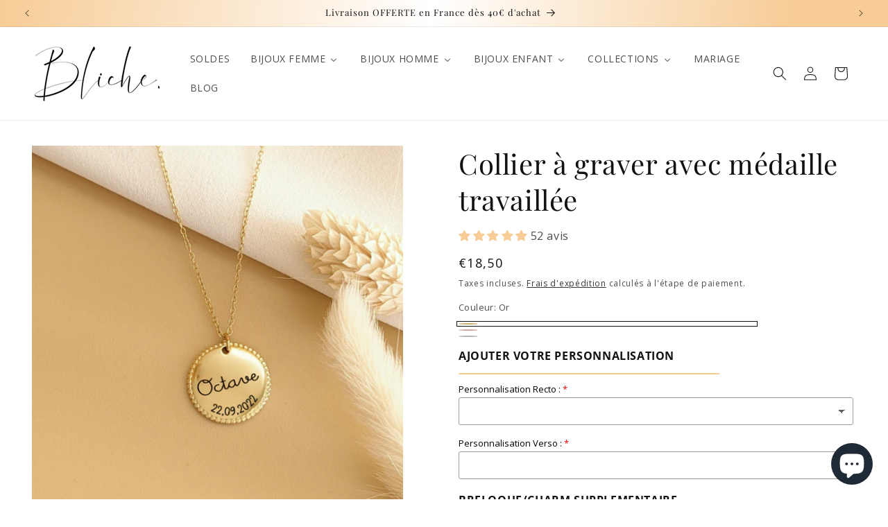

--- FILE ---
content_type: text/javascript; charset=utf-8
request_url: https://www.bliche.fr/products/charm-fleur-noire.js
body_size: -336
content:
{"id":10014001791306,"title":"Charm Fleur Noire","handle":"charm-fleur-noire","description":"\u003cp\u003e• Charm Fleur Noire\u003cbr\u003e• Breloque de 10 mm orné de perles\u003cbr\u003e• Acier inoxydable doré\u003cbr\u003e\u003c\/p\u003e","published_at":"2025-02-05T14:43:49+01:00","created_at":"2025-02-05T14:41:31+01:00","vendor":"Bliche Bijoux","type":"","tags":["breloque","charm"],"price":300,"price_min":300,"price_max":300,"available":true,"price_varies":false,"compare_at_price":null,"compare_at_price_min":0,"compare_at_price_max":0,"compare_at_price_varies":false,"variants":[{"id":50227638829386,"title":"Default Title","option1":"Default Title","option2":null,"option3":null,"sku":"CHARM-FLEURNOIR","requires_shipping":true,"taxable":true,"featured_image":null,"available":true,"name":"Charm Fleur Noire","public_title":null,"options":["Default Title"],"price":300,"weight":10,"compare_at_price":null,"inventory_management":"shopify","barcode":null,"requires_selling_plan":false,"selling_plan_allocations":[]}],"images":["\/\/cdn.shopify.com\/s\/files\/1\/0616\/7638\/8569\/files\/fleur-noire.png?v=1738762907"],"featured_image":"\/\/cdn.shopify.com\/s\/files\/1\/0616\/7638\/8569\/files\/fleur-noire.png?v=1738762907","options":[{"name":"Title","position":1,"values":["Default Title"]}],"url":"\/products\/charm-fleur-noire","media":[{"alt":"Charm fleur avec perles noires","id":51641321357642,"position":1,"preview_image":{"aspect_ratio":1.0,"height":400,"width":400,"src":"https:\/\/cdn.shopify.com\/s\/files\/1\/0616\/7638\/8569\/files\/fleur-noire.png?v=1738762907"},"aspect_ratio":1.0,"height":400,"media_type":"image","src":"https:\/\/cdn.shopify.com\/s\/files\/1\/0616\/7638\/8569\/files\/fleur-noire.png?v=1738762907","width":400}],"requires_selling_plan":false,"selling_plan_groups":[]}

--- FILE ---
content_type: text/javascript; charset=utf-8
request_url: https://www.bliche.fr/products/charm-pierre-de-naissance-septembre.js
body_size: -88
content:
{"id":10013769105738,"title":"Charm Pierre de Naissance Septembre","handle":"charm-pierre-de-naissance-septembre","description":"\u003cp\u003e• Charm Pierre de naissance de 13,5x9mm\u003cbr\u003e• Pierre du mois de Septembre, couleur Saphir\u003cbr\u003e• Acier inoxydable doré et cristal de verre\u003cbr\u003e\u003c\/p\u003e","published_at":"2025-02-05T12:50:51+01:00","created_at":"2025-02-05T12:48:56+01:00","vendor":"Bliche Bijoux","type":"","tags":["breloque","charm"],"price":500,"price_min":500,"price_max":500,"available":true,"price_varies":false,"compare_at_price":null,"compare_at_price_min":0,"compare_at_price_max":0,"compare_at_price_varies":false,"variants":[{"id":50226768118090,"title":"Default Title","option1":"Default Title","option2":null,"option3":null,"sku":"PIERRE-SEPTEMBRE","requires_shipping":true,"taxable":true,"featured_image":null,"available":true,"name":"Charm Pierre de Naissance Septembre","public_title":null,"options":["Default Title"],"price":500,"weight":10,"compare_at_price":null,"inventory_management":"shopify","barcode":null,"requires_selling_plan":false,"selling_plan_allocations":[]}],"images":["\/\/cdn.shopify.com\/s\/files\/1\/0616\/7638\/8569\/files\/pdn-septembre.png?v=1738756169"],"featured_image":"\/\/cdn.shopify.com\/s\/files\/1\/0616\/7638\/8569\/files\/pdn-septembre.png?v=1738756169","options":[{"name":"Title","position":1,"values":["Default Title"]}],"url":"\/products\/charm-pierre-de-naissance-septembre","media":[{"alt":"Pierre de Naissance Septembre","id":51640048025930,"position":1,"preview_image":{"aspect_ratio":1.0,"height":400,"width":400,"src":"https:\/\/cdn.shopify.com\/s\/files\/1\/0616\/7638\/8569\/files\/pdn-septembre.png?v=1738756169"},"aspect_ratio":1.0,"height":400,"media_type":"image","src":"https:\/\/cdn.shopify.com\/s\/files\/1\/0616\/7638\/8569\/files\/pdn-septembre.png?v=1738756169","width":400}],"requires_selling_plan":false,"selling_plan_groups":[]}

--- FILE ---
content_type: text/javascript; charset=utf-8
request_url: https://www.bliche.fr/products/template-12085-select-4.js
body_size: -602
content:
{"id":9496936972618,"title":"Personnalisation Verso :","handle":"template-12085-select-4","description":null,"published_at":"2024-09-20T11:32:47+02:00","created_at":"2024-09-20T11:32:47+02:00","vendor":"Bliche","type":"","tags":["globo-product-options","template-12085-select-4"],"price":200,"price_min":200,"price_max":200,"available":true,"price_varies":false,"compare_at_price":null,"compare_at_price_min":0,"compare_at_price_max":0,"compare_at_price_varies":false,"variants":[{"id":49265125753162,"title":"Picto uniquement","option1":"Picto uniquement","option2":null,"option3":null,"sku":"","requires_shipping":true,"taxable":true,"featured_image":null,"available":true,"name":"Personnalisation Verso : - Picto uniquement","public_title":"Picto uniquement","options":["Picto uniquement"],"price":200,"weight":0,"compare_at_price":null,"inventory_management":"shopify","barcode":null,"requires_selling_plan":false,"selling_plan_allocations":[]}],"images":[],"featured_image":null,"options":[{"name":"Title","position":1,"values":["Picto uniquement"]}],"url":"\/products\/template-12085-select-4","requires_selling_plan":false,"selling_plan_groups":[]}

--- FILE ---
content_type: text/javascript; charset=utf-8
request_url: https://www.bliche.fr/products/charm-pierre-de-naissance-mai.js
body_size: 105
content:
{"id":10013762584906,"title":"Charm Pierre de Naissance Mai","handle":"charm-pierre-de-naissance-mai","description":"\u003cp\u003e• Charm Pierre de naissance de 13,5x9mm\u003cbr\u003e• Pierre du mois de Mai, couleur émeraude\u003cbr\u003e• Acier inoxydable doré et cristal de verre\u003cbr\u003e\u003c\/p\u003e","published_at":"2025-02-05T12:43:45+01:00","created_at":"2025-02-05T12:42:23+01:00","vendor":"Bliche Bijoux","type":"","tags":["breloque","charm"],"price":500,"price_min":500,"price_max":500,"available":true,"price_varies":false,"compare_at_price":null,"compare_at_price_min":0,"compare_at_price_max":0,"compare_at_price_varies":false,"variants":[{"id":50226738168138,"title":"Default Title","option1":"Default Title","option2":null,"option3":null,"sku":"PIERRE-MAI","requires_shipping":true,"taxable":true,"featured_image":null,"available":true,"name":"Charm Pierre de Naissance Mai","public_title":null,"options":["Default Title"],"price":500,"weight":10,"compare_at_price":null,"inventory_management":"shopify","barcode":null,"requires_selling_plan":false,"selling_plan_allocations":[]}],"images":["\/\/cdn.shopify.com\/s\/files\/1\/0616\/7638\/8569\/files\/pdn-mai.png?v=1738755763"],"featured_image":"\/\/cdn.shopify.com\/s\/files\/1\/0616\/7638\/8569\/files\/pdn-mai.png?v=1738755763","options":[{"name":"Title","position":1,"values":["Default Title"]}],"url":"\/products\/charm-pierre-de-naissance-mai","media":[{"alt":"Pierre de naissance mai","id":51639946805578,"position":1,"preview_image":{"aspect_ratio":1.0,"height":400,"width":400,"src":"https:\/\/cdn.shopify.com\/s\/files\/1\/0616\/7638\/8569\/files\/pdn-mai.png?v=1738755763"},"aspect_ratio":1.0,"height":400,"media_type":"image","src":"https:\/\/cdn.shopify.com\/s\/files\/1\/0616\/7638\/8569\/files\/pdn-mai.png?v=1738755763","width":400}],"requires_selling_plan":false,"selling_plan_groups":[]}

--- FILE ---
content_type: text/javascript; charset=utf-8
request_url: https://www.bliche.fr/products/charm-croix-ronde.js
body_size: 77
content:
{"id":10013901160778,"title":"Charm Croix Ronde","handle":"charm-croix-ronde","description":"\u003cp\u003e• Charm Croix travaillé\u003cbr\u003e• Médaille épaisse de 12 mm\u003cbr\u003e• Acier inoxydable doré\u003cbr\u003e\u003c\/p\u003e","published_at":"2025-02-05T14:03:40+01:00","created_at":"2025-02-05T14:01:55+01:00","vendor":"Bliche Bijoux","type":"","tags":["breloque","charm"],"price":450,"price_min":450,"price_max":450,"available":false,"price_varies":false,"compare_at_price":null,"compare_at_price_min":0,"compare_at_price_max":0,"compare_at_price_varies":false,"variants":[{"id":50227280904522,"title":"Default Title","option1":"Default Title","option2":null,"option3":null,"sku":"CHARM-CROIXRONDE","requires_shipping":true,"taxable":true,"featured_image":null,"available":false,"name":"Charm Croix Ronde","public_title":null,"options":["Default Title"],"price":450,"weight":10,"compare_at_price":null,"inventory_management":"shopify","barcode":null,"requires_selling_plan":false,"selling_plan_allocations":[]}],"images":["\/\/cdn.shopify.com\/s\/files\/1\/0616\/7638\/8569\/files\/croix-rond.png?v=1738760534"],"featured_image":"\/\/cdn.shopify.com\/s\/files\/1\/0616\/7638\/8569\/files\/croix-rond.png?v=1738760534","options":[{"name":"Title","position":1,"values":["Default Title"]}],"url":"\/products\/charm-croix-ronde","media":[{"alt":"Charm croix rond","id":51640808800586,"position":1,"preview_image":{"aspect_ratio":1.0,"height":400,"width":400,"src":"https:\/\/cdn.shopify.com\/s\/files\/1\/0616\/7638\/8569\/files\/croix-rond.png?v=1738760534"},"aspect_ratio":1.0,"height":400,"media_type":"image","src":"https:\/\/cdn.shopify.com\/s\/files\/1\/0616\/7638\/8569\/files\/croix-rond.png?v=1738760534","width":400}],"requires_selling_plan":false,"selling_plan_groups":[]}

--- FILE ---
content_type: text/javascript; charset=utf-8
request_url: https://www.bliche.fr/products/charm-fleur.js
body_size: 57
content:
{"id":10014012080458,"title":"Charm Fleur","handle":"charm-fleur","description":"\u003cp\u003e• Charm Fleur Fine et ajourée\u003cbr\u003e• Breloque de 15x16.5 mm\u003cbr\u003e• Acier inoxydable doré\u003cbr\u003e\u003c\/p\u003e","published_at":"2025-02-05T14:48:07+01:00","created_at":"2025-02-05T14:46:06+01:00","vendor":"Bliche Bijoux","type":"","tags":["breloque","charm"],"price":500,"price_min":500,"price_max":500,"available":true,"price_varies":false,"compare_at_price":null,"compare_at_price_min":0,"compare_at_price_max":0,"compare_at_price_varies":false,"variants":[{"id":50227668943178,"title":"Default Title","option1":"Default Title","option2":null,"option3":null,"sku":"CHARM-FLEUR","requires_shipping":true,"taxable":true,"featured_image":null,"available":true,"name":"Charm Fleur","public_title":null,"options":["Default Title"],"price":500,"weight":10,"compare_at_price":null,"inventory_management":"shopify","barcode":null,"requires_selling_plan":false,"selling_plan_allocations":[]}],"images":["\/\/cdn.shopify.com\/s\/files\/1\/0616\/7638\/8569\/files\/fleur.png?v=1738763183"],"featured_image":"\/\/cdn.shopify.com\/s\/files\/1\/0616\/7638\/8569\/files\/fleur.png?v=1738763183","options":[{"name":"Title","position":1,"values":["Default Title"]}],"url":"\/products\/charm-fleur","media":[{"alt":"Charm fleur ajourée","id":51641376997706,"position":1,"preview_image":{"aspect_ratio":1.0,"height":400,"width":400,"src":"https:\/\/cdn.shopify.com\/s\/files\/1\/0616\/7638\/8569\/files\/fleur.png?v=1738763183"},"aspect_ratio":1.0,"height":400,"media_type":"image","src":"https:\/\/cdn.shopify.com\/s\/files\/1\/0616\/7638\/8569\/files\/fleur.png?v=1738763183","width":400}],"requires_selling_plan":false,"selling_plan_groups":[]}

--- FILE ---
content_type: text/javascript; charset=utf-8
request_url: https://www.bliche.fr/products/charm-etoile.js
body_size: 77
content:
{"id":10014140989770,"title":"Charm Etoile de Mer rouge","handle":"charm-etoile","description":"\u003cp\u003e• Charm étoile de mer rouge\u003cbr\u003e• Breloque de 18 mm\u003cbr\u003e• Céramique\u003cbr\u003e\u003c\/p\u003e","published_at":"2025-02-05T15:56:57+01:00","created_at":"2025-02-05T15:53:51+01:00","vendor":"Bliche Bijoux","type":"","tags":["breloque","charm"],"price":400,"price_min":400,"price_max":400,"available":true,"price_varies":false,"compare_at_price":null,"compare_at_price_min":0,"compare_at_price_max":0,"compare_at_price_varies":false,"variants":[{"id":50228080017738,"title":"Default Title","option1":"Default Title","option2":null,"option3":null,"sku":"CHARM-ETOILE","requires_shipping":true,"taxable":true,"featured_image":null,"available":true,"name":"Charm Etoile de Mer rouge","public_title":null,"options":["Default Title"],"price":400,"weight":10,"compare_at_price":null,"inventory_management":"shopify","barcode":null,"requires_selling_plan":false,"selling_plan_allocations":[]}],"images":["\/\/cdn.shopify.com\/s\/files\/1\/0616\/7638\/8569\/files\/etoiledemer_b4895af1-b0bc-48cb-9e48-2d2fc0b12e18.png?v=1742557510"],"featured_image":"\/\/cdn.shopify.com\/s\/files\/1\/0616\/7638\/8569\/files\/etoiledemer_b4895af1-b0bc-48cb-9e48-2d2fc0b12e18.png?v=1742557510","options":[{"name":"Title","position":1,"values":["Default Title"]}],"url":"\/products\/charm-etoile","media":[{"alt":null,"id":52246920364362,"position":1,"preview_image":{"aspect_ratio":1.0,"height":400,"width":400,"src":"https:\/\/cdn.shopify.com\/s\/files\/1\/0616\/7638\/8569\/files\/etoiledemer_b4895af1-b0bc-48cb-9e48-2d2fc0b12e18.png?v=1742557510"},"aspect_ratio":1.0,"height":400,"media_type":"image","src":"https:\/\/cdn.shopify.com\/s\/files\/1\/0616\/7638\/8569\/files\/etoiledemer_b4895af1-b0bc-48cb-9e48-2d2fc0b12e18.png?v=1742557510","width":400}],"requires_selling_plan":false,"selling_plan_groups":[]}

--- FILE ---
content_type: text/javascript; charset=utf-8
request_url: https://www.bliche.fr/products/charm-coeur-et-email-rouge.js
body_size: -121
content:
{"id":10013854302538,"title":"Charm Cœur et Email Rouge","handle":"charm-coeur-et-email-rouge","description":"\u003cp\u003e• Charm Cœur avec émail rouge\u003cbr\u003e• 12 mm\u003cbr\u003e• Acier inoxydable doré\u003cbr\u003e\u003c\/p\u003e","published_at":"2025-02-05T13:45:52+01:00","created_at":"2025-02-05T13:40:37+01:00","vendor":"Bliche Bijoux","type":"","tags":["breloque","charm"],"price":450,"price_min":450,"price_max":450,"available":true,"price_varies":false,"compare_at_price":null,"compare_at_price_min":0,"compare_at_price_max":0,"compare_at_price_varies":false,"variants":[{"id":50227116704074,"title":"Default Title","option1":"Default Title","option2":null,"option3":null,"sku":"CHARM-COEURROUGE","requires_shipping":true,"taxable":true,"featured_image":null,"available":true,"name":"Charm Cœur et Email Rouge","public_title":null,"options":["Default Title"],"price":450,"weight":10,"compare_at_price":null,"inventory_management":"shopify","barcode":null,"requires_selling_plan":false,"selling_plan_allocations":[]}],"images":["\/\/cdn.shopify.com\/s\/files\/1\/0616\/7638\/8569\/files\/coeurrougeemail.png?v=1738759248"],"featured_image":"\/\/cdn.shopify.com\/s\/files\/1\/0616\/7638\/8569\/files\/coeurrougeemail.png?v=1738759248","options":[{"name":"Title","position":1,"values":["Default Title"]}],"url":"\/products\/charm-coeur-et-email-rouge","media":[{"alt":"charm coeur rouge","id":51640602689866,"position":1,"preview_image":{"aspect_ratio":1.0,"height":400,"width":400,"src":"https:\/\/cdn.shopify.com\/s\/files\/1\/0616\/7638\/8569\/files\/coeurrougeemail.png?v=1738759248"},"aspect_ratio":1.0,"height":400,"media_type":"image","src":"https:\/\/cdn.shopify.com\/s\/files\/1\/0616\/7638\/8569\/files\/coeurrougeemail.png?v=1738759248","width":400}],"requires_selling_plan":false,"selling_plan_groups":[]}

--- FILE ---
content_type: text/javascript; charset=utf-8
request_url: https://www.bliche.fr/products/charm-soleil-lune.js
body_size: -141
content:
{"id":10013972103498,"title":"Charm Soleil \/ Lune","handle":"charm-soleil-lune","description":"\u003cp\u003e• Grand charm Soleil \/ Lune\u003cbr\u003e• 25 mm\u003cbr\u003e• Acier inoxydable doré\u003cbr\u003e\u003c\/p\u003e","published_at":"2025-02-05T14:33:47+01:00","created_at":"2025-02-05T14:29:40+01:00","vendor":"Bliche Bijoux","type":"","tags":["breloque","charm"],"price":800,"price_min":800,"price_max":800,"available":true,"price_varies":false,"compare_at_price":null,"compare_at_price_min":0,"compare_at_price_max":0,"compare_at_price_varies":false,"variants":[{"id":50227533414730,"title":"Default Title","option1":"Default Title","option2":null,"option3":null,"sku":"CHARM-SOLEILLUNE","requires_shipping":true,"taxable":true,"featured_image":null,"available":true,"name":"Charm Soleil \/ Lune","public_title":null,"options":["Default Title"],"price":800,"weight":10,"compare_at_price":null,"inventory_management":"shopify","barcode":null,"requires_selling_plan":false,"selling_plan_allocations":[]}],"images":["\/\/cdn.shopify.com\/s\/files\/1\/0616\/7638\/8569\/files\/lune-soleil.png?v=1738762194"],"featured_image":"\/\/cdn.shopify.com\/s\/files\/1\/0616\/7638\/8569\/files\/lune-soleil.png?v=1738762194","options":[{"name":"Title","position":1,"values":["Default Title"]}],"url":"\/products\/charm-soleil-lune","media":[{"alt":null,"id":51641200836938,"position":1,"preview_image":{"aspect_ratio":1.0,"height":400,"width":400,"src":"https:\/\/cdn.shopify.com\/s\/files\/1\/0616\/7638\/8569\/files\/lune-soleil.png?v=1738762194"},"aspect_ratio":1.0,"height":400,"media_type":"image","src":"https:\/\/cdn.shopify.com\/s\/files\/1\/0616\/7638\/8569\/files\/lune-soleil.png?v=1738762194","width":400}],"requires_selling_plan":false,"selling_plan_groups":[]}

--- FILE ---
content_type: text/javascript; charset=utf-8
request_url: https://www.bliche.fr/products/charm-pierre-de-naissance-avril.js
body_size: -119
content:
{"id":10013760782666,"title":"Charm Pierre de Naissance Avril","handle":"charm-pierre-de-naissance-avril","description":"\u003cp\u003e• Charm Pierre de naissance de 13,5x9mm\u003cbr\u003e• Pierre du mois de Avril, couleur Diamant\u003cbr\u003e• Acier inoxydable doré et cristal de verre\u003cbr\u003e\u003c\/p\u003e","published_at":"2025-02-05T12:42:07+01:00","created_at":"2025-02-05T12:40:12+01:00","vendor":"Bliche Bijoux","type":"","tags":["breloque","charm"],"price":500,"price_min":500,"price_max":500,"available":true,"price_varies":false,"compare_at_price":null,"compare_at_price_min":0,"compare_at_price_max":0,"compare_at_price_varies":false,"variants":[{"id":50226731254090,"title":"Default Title","option1":"Default Title","option2":null,"option3":null,"sku":"PIERRE-AVRIL","requires_shipping":true,"taxable":true,"featured_image":null,"available":true,"name":"Charm Pierre de Naissance Avril","public_title":null,"options":["Default Title"],"price":500,"weight":10,"compare_at_price":null,"inventory_management":"shopify","barcode":null,"requires_selling_plan":false,"selling_plan_allocations":[]}],"images":["\/\/cdn.shopify.com\/s\/files\/1\/0616\/7638\/8569\/files\/pdn-avril.png?v=1738755636"],"featured_image":"\/\/cdn.shopify.com\/s\/files\/1\/0616\/7638\/8569\/files\/pdn-avril.png?v=1738755636","options":[{"name":"Title","position":1,"values":["Default Title"]}],"url":"\/products\/charm-pierre-de-naissance-avril","media":[{"alt":"Pierre de naissance couleur diamant","id":51639924588874,"position":1,"preview_image":{"aspect_ratio":1.0,"height":400,"width":400,"src":"https:\/\/cdn.shopify.com\/s\/files\/1\/0616\/7638\/8569\/files\/pdn-avril.png?v=1738755636"},"aspect_ratio":1.0,"height":400,"media_type":"image","src":"https:\/\/cdn.shopify.com\/s\/files\/1\/0616\/7638\/8569\/files\/pdn-avril.png?v=1738755636","width":400}],"requires_selling_plan":false,"selling_plan_groups":[]}

--- FILE ---
content_type: text/javascript; charset=utf-8
request_url: https://www.bliche.fr/products/charm-grande-fleur.js
body_size: -109
content:
{"id":10014018994506,"title":"Charm Grande Fleur","handle":"charm-grande-fleur","description":"\u003cp\u003e• Charm Grande Fleur Fine et texturée\u003cbr\u003e• Grande breloque de 17x2 mm\u003cbr\u003e• Acier inoxydable doré\u003cbr\u003e\u003c\/p\u003e","published_at":"2025-02-05T14:52:29+01:00","created_at":"2025-02-05T14:48:58+01:00","vendor":"Bliche Bijoux","type":"","tags":["breloque","charm"],"price":600,"price_min":600,"price_max":600,"available":true,"price_varies":false,"compare_at_price":null,"compare_at_price_min":0,"compare_at_price_max":0,"compare_at_price_varies":false,"variants":[{"id":50227686768970,"title":"Default Title","option1":"Default Title","option2":null,"option3":null,"sku":"CHARM-GRANDEFLEUR","requires_shipping":true,"taxable":true,"featured_image":null,"available":true,"name":"Charm Grande Fleur","public_title":null,"options":["Default Title"],"price":600,"weight":10,"compare_at_price":null,"inventory_management":"shopify","barcode":null,"requires_selling_plan":false,"selling_plan_allocations":[]}],"images":["\/\/cdn.shopify.com\/s\/files\/1\/0616\/7638\/8569\/files\/soleil-travaille.png?v=1738763457"],"featured_image":"\/\/cdn.shopify.com\/s\/files\/1\/0616\/7638\/8569\/files\/soleil-travaille.png?v=1738763457","options":[{"name":"Title","position":1,"values":["Default Title"]}],"url":"\/products\/charm-grande-fleur","media":[{"alt":"Charm de grande fleur texturée","id":51641415303498,"position":1,"preview_image":{"aspect_ratio":1.0,"height":400,"width":400,"src":"https:\/\/cdn.shopify.com\/s\/files\/1\/0616\/7638\/8569\/files\/soleil-travaille.png?v=1738763457"},"aspect_ratio":1.0,"height":400,"media_type":"image","src":"https:\/\/cdn.shopify.com\/s\/files\/1\/0616\/7638\/8569\/files\/soleil-travaille.png?v=1738763457","width":400}],"requires_selling_plan":false,"selling_plan_groups":[]}

--- FILE ---
content_type: text/javascript; charset=utf-8
request_url: https://www.bliche.fr/products/emballage-cadeau.js
body_size: -220
content:
{"id":8554163372362,"title":"Emballage cadeau","handle":"emballage-cadeau","description":"Boite cadeau pour votre bijou\u003cbr\u003e","published_at":"2023-10-24T10:00:24+02:00","created_at":"2023-10-24T10:00:24+02:00","vendor":"Bliche","type":"","tags":[],"price":400,"price_min":400,"price_max":400,"available":true,"price_varies":false,"compare_at_price":null,"compare_at_price_min":0,"compare_at_price_max":0,"compare_at_price_varies":false,"variants":[{"id":47243310563658,"title":"Default Title","option1":"Default Title","option2":null,"option3":null,"sku":"","requires_shipping":true,"taxable":true,"featured_image":null,"available":true,"name":"Emballage cadeau","public_title":null,"options":["Default Title"],"price":400,"weight":0,"compare_at_price":null,"inventory_management":"shopify","barcode":"","requires_selling_plan":false,"selling_plan_allocations":[]}],"images":["\/\/cdn.shopify.com\/s\/files\/1\/0616\/7638\/8569\/files\/Boitecadeau2.png?v=1698134428"],"featured_image":"\/\/cdn.shopify.com\/s\/files\/1\/0616\/7638\/8569\/files\/Boitecadeau2.png?v=1698134428","options":[{"name":"Title","position":1,"values":["Default Title"]}],"url":"\/products\/emballage-cadeau","media":[{"alt":"Emballage cadeau - Bliche","id":45358996914506,"position":1,"preview_image":{"aspect_ratio":1.0,"height":540,"width":540,"src":"https:\/\/cdn.shopify.com\/s\/files\/1\/0616\/7638\/8569\/files\/Boitecadeau2.png?v=1698134428"},"aspect_ratio":1.0,"height":540,"media_type":"image","src":"https:\/\/cdn.shopify.com\/s\/files\/1\/0616\/7638\/8569\/files\/Boitecadeau2.png?v=1698134428","width":540}],"requires_selling_plan":false,"selling_plan_groups":[]}

--- FILE ---
content_type: text/javascript; charset=utf-8
request_url: https://www.bliche.fr/products/charm-trefle.js
body_size: 78
content:
{"id":10013951000906,"title":"Charm Trèfle noir","handle":"charm-trefle","description":"\u003cp\u003e• Charm avec trèfle en émail noir\u003cbr\u003e• Petite breloque ronde de 10 mm\u003cbr\u003e• Acier inoxydable doré\u003cbr\u003e\u003c\/p\u003e","published_at":"2025-02-05T14:27:41+01:00","created_at":"2025-02-05T14:22:40+01:00","vendor":"Bliche Bijoux","type":"","tags":["breloque","charm"],"price":400,"price_min":400,"price_max":400,"available":false,"price_varies":false,"compare_at_price":null,"compare_at_price_min":0,"compare_at_price_max":0,"compare_at_price_varies":false,"variants":[{"id":50227449758026,"title":"Default Title","option1":"Default Title","option2":null,"option3":null,"sku":"CHARM-TREFLE-NOIR","requires_shipping":true,"taxable":true,"featured_image":null,"available":false,"name":"Charm Trèfle noir","public_title":null,"options":["Default Title"],"price":400,"weight":10,"compare_at_price":null,"inventory_management":"shopify","barcode":null,"requires_selling_plan":false,"selling_plan_allocations":[]}],"images":["\/\/cdn.shopify.com\/s\/files\/1\/0616\/7638\/8569\/files\/rond-email.png?v=1738761817"],"featured_image":"\/\/cdn.shopify.com\/s\/files\/1\/0616\/7638\/8569\/files\/rond-email.png?v=1738761817","options":[{"name":"Title","position":1,"values":["Default Title"]}],"url":"\/products\/charm-trefle","media":[{"alt":null,"id":51641096503626,"position":1,"preview_image":{"aspect_ratio":1.0,"height":400,"width":400,"src":"https:\/\/cdn.shopify.com\/s\/files\/1\/0616\/7638\/8569\/files\/rond-email.png?v=1738761817"},"aspect_ratio":1.0,"height":400,"media_type":"image","src":"https:\/\/cdn.shopify.com\/s\/files\/1\/0616\/7638\/8569\/files\/rond-email.png?v=1738761817","width":400}],"requires_selling_plan":false,"selling_plan_groups":[]}

--- FILE ---
content_type: text/javascript; charset=utf-8
request_url: https://www.bliche.fr/products/charm-croix-fine.js
body_size: 61
content:
{"id":10013906829642,"title":"Charm Croix Fine","handle":"charm-croix-fine","description":"\u003cp\u003e• Charm Croix Classique\u003cbr\u003e• Croix fine de 12 mm\u003cbr\u003e• Acier inoxydable doré\u003cbr\u003e\u003c\/p\u003e","published_at":"2025-02-05T14:06:59+01:00","created_at":"2025-02-05T14:04:35+01:00","vendor":"Bliche Bijoux","type":"","tags":["breloque","charm"],"price":300,"price_min":300,"price_max":300,"available":true,"price_varies":false,"compare_at_price":null,"compare_at_price_min":0,"compare_at_price_max":0,"compare_at_price_varies":false,"variants":[{"id":50227297583434,"title":"Default Title","option1":"Default Title","option2":null,"option3":null,"sku":"CHARM-CROIX","requires_shipping":true,"taxable":true,"featured_image":null,"available":true,"name":"Charm Croix Fine","public_title":null,"options":["Default Title"],"price":300,"weight":10,"compare_at_price":null,"inventory_management":"shopify","barcode":null,"requires_selling_plan":false,"selling_plan_allocations":[]}],"images":["\/\/cdn.shopify.com\/s\/files\/1\/0616\/7638\/8569\/files\/croix.png?v=1738760757"],"featured_image":"\/\/cdn.shopify.com\/s\/files\/1\/0616\/7638\/8569\/files\/croix.png?v=1738760757","options":[{"name":"Title","position":1,"values":["Default Title"]}],"url":"\/products\/charm-croix-fine","media":[{"alt":null,"id":51640844681546,"position":1,"preview_image":{"aspect_ratio":1.0,"height":400,"width":400,"src":"https:\/\/cdn.shopify.com\/s\/files\/1\/0616\/7638\/8569\/files\/croix.png?v=1738760757"},"aspect_ratio":1.0,"height":400,"media_type":"image","src":"https:\/\/cdn.shopify.com\/s\/files\/1\/0616\/7638\/8569\/files\/croix.png?v=1738760757","width":400}],"requires_selling_plan":false,"selling_plan_groups":[]}

--- FILE ---
content_type: text/javascript; charset=utf-8
request_url: https://www.bliche.fr/products/charm-etoile-avec-email-blanc.js
body_size: -106
content:
{"id":10013915021642,"title":"Charm étoile avec émail blanc","handle":"charm-etoile-avec-email-blanc","description":"\u003cp\u003e• Charm étoile avec émail blanc et strass\u003cbr\u003e• Etoile de 15 mm\u003cbr\u003e• Acier inoxydable doré\u003cbr\u003e\u003c\/p\u003e","published_at":"2025-02-05T14:12:21+01:00","created_at":"2025-02-05T14:08:33+01:00","vendor":"Bliche Bijoux","type":"","tags":["breloque","charm"],"price":500,"price_min":500,"price_max":500,"available":false,"price_varies":false,"compare_at_price":null,"compare_at_price_min":0,"compare_at_price_max":0,"compare_at_price_varies":false,"variants":[{"id":50227317965130,"title":"Default Title","option1":"Default Title","option2":null,"option3":null,"sku":"CHARM-ETOILE-BLANCHE","requires_shipping":true,"taxable":true,"featured_image":null,"available":false,"name":"Charm étoile avec émail blanc","public_title":null,"options":["Default Title"],"price":500,"weight":10,"compare_at_price":null,"inventory_management":"shopify","barcode":null,"requires_selling_plan":false,"selling_plan_allocations":[]}],"images":["\/\/cdn.shopify.com\/s\/files\/1\/0616\/7638\/8569\/files\/etoile-email.png?v=1738761002"],"featured_image":"\/\/cdn.shopify.com\/s\/files\/1\/0616\/7638\/8569\/files\/etoile-email.png?v=1738761002","options":[{"name":"Title","position":1,"values":["Default Title"]}],"url":"\/products\/charm-etoile-avec-email-blanc","media":[{"alt":"Charm étoile blanche avec strass","id":51640895701322,"position":1,"preview_image":{"aspect_ratio":1.0,"height":400,"width":400,"src":"https:\/\/cdn.shopify.com\/s\/files\/1\/0616\/7638\/8569\/files\/etoile-email.png?v=1738761002"},"aspect_ratio":1.0,"height":400,"media_type":"image","src":"https:\/\/cdn.shopify.com\/s\/files\/1\/0616\/7638\/8569\/files\/etoile-email.png?v=1738761002","width":400}],"requires_selling_plan":false,"selling_plan_groups":[]}

--- FILE ---
content_type: text/javascript
request_url: https://www.bliche.fr/cdn/shop/t/6/assets/card-product-fetch.js?v=53683218843851813451741959579
body_size: -75
content:
document.addEventListener("DOMContentLoaded",()=>{document.addEventListener("change",onCardSwatchChange)});function onCardSwatchChange(event){if(!event.target.classList.contains("card-swatch"))return;const productHandle=event.target.dataset.productHandle;if(!productHandle)return;const card=event.target.closest(".card-wrapper.product-card-wrapper");if(!card)return;const variantId=event.target.dataset.variantId;if(!variantId)return;const url=`/products/${productHandle}?variant=${variantId}&section_id=card-product-section`;fetch(url).then(res=>res.text()).then(responseText=>{const newCardEl=new DOMParser().parseFromString(responseText,"text/html").querySelector(`#card-product-${card.dataset.productId}`);newCardEl&&card.replaceWith(newCardEl)}).catch(()=>{})}function buildCardFetchUrl(productHandle,optionValues,sectionId){const base=`/products/${productHandle}`,params=new URLSearchParams;return params.set("section_id",sectionId),optionValues.length>0&&params.set("option_values",optionValues.join(",")),`${base}?${params.toString()}`}function getCardOptionValues(card){const fieldsets=card.querySelectorAll(".product-form__input--swatch");let chosen=[];return fieldsets.forEach(fieldset=>{const checked=fieldset.querySelector('input[type="radio"]:checked');if(checked){const pos=parseInt(checked.dataset.optionPosition,10),val=checked.dataset.swatchValue;chosen[pos-1]=val}}),chosen.filter(val=>val!==void 0)}
//# sourceMappingURL=/cdn/shop/t/6/assets/card-product-fetch.js.map?v=53683218843851813451741959579


--- FILE ---
content_type: text/javascript; charset=utf-8
request_url: https://www.bliche.fr/products/option-set-233427-select-4.js
body_size: 88
content:
{"id":8134818234585,"title":"Personnalisation Verso :","handle":"option-set-233427-select-4","description":null,"published_at":"2023-03-13T16:59:38+01:00","created_at":"2023-03-13T16:59:38+01:00","vendor":"Bliche","type":"","tags":["globo-product-options","option-set-233427-select-4"],"price":200,"price_min":200,"price_max":200,"available":true,"price_varies":false,"compare_at_price":null,"compare_at_price_min":0,"compare_at_price_max":0,"compare_at_price_varies":false,"variants":[{"id":43820762202329,"title":"Verso","option1":"Verso","option2":null,"option3":null,"sku":"","requires_shipping":true,"taxable":true,"featured_image":null,"available":true,"name":"Personnalisation Verso : - Verso","public_title":"Verso","options":["Verso"],"price":200,"weight":0,"compare_at_price":null,"inventory_management":"shopify","barcode":null,"requires_selling_plan":false,"selling_plan_allocations":[]},{"id":43820762235097,"title":"Personnalisation verso","option1":"Personnalisation verso","option2":null,"option3":null,"sku":"","requires_shipping":true,"taxable":true,"featured_image":null,"available":true,"name":"Personnalisation Verso : - Personnalisation verso","public_title":"Personnalisation verso","options":["Personnalisation verso"],"price":200,"weight":0,"compare_at_price":null,"inventory_management":"shopify","barcode":null,"requires_selling_plan":false,"selling_plan_allocations":[]},{"id":43820762267865,"title":"Peronnalisation verso","option1":"Peronnalisation verso","option2":null,"option3":null,"sku":"","requires_shipping":true,"taxable":true,"featured_image":null,"available":true,"name":"Personnalisation Verso : - Peronnalisation verso","public_title":"Peronnalisation verso","options":["Peronnalisation verso"],"price":200,"weight":0,"compare_at_price":null,"inventory_management":"shopify","barcode":null,"requires_selling_plan":false,"selling_plan_allocations":[]}],"images":[],"featured_image":null,"options":[{"name":"Title","position":1,"values":["Verso","Personnalisation verso","Peronnalisation verso"]}],"url":"\/products\/option-set-233427-select-4","requires_selling_plan":false,"selling_plan_groups":[]}

--- FILE ---
content_type: text/javascript; charset=utf-8
request_url: https://www.bliche.fr/products/charm-perle.js
body_size: 57
content:
{"id":10014096785738,"title":"Charm Perle","handle":"charm-perle","description":"\u003cp\u003e• Charm avec perle de culture\u003cbr\u003e• Breloque de 10\/12 mm\u003cbr\u003e• Acier inoxydable doré\u003cbr\u003e\u003c\/p\u003e","published_at":"2025-02-05T15:26:18+01:00","created_at":"2025-02-05T15:23:49+01:00","vendor":"Bliche Bijoux","type":"","tags":["breloque","charm"],"price":400,"price_min":400,"price_max":400,"available":true,"price_varies":false,"compare_at_price":null,"compare_at_price_min":0,"compare_at_price_max":0,"compare_at_price_varies":false,"variants":[{"id":50227909198154,"title":"Default Title","option1":"Default Title","option2":null,"option3":null,"sku":"CHARM-PERLE","requires_shipping":true,"taxable":true,"featured_image":null,"available":true,"name":"Charm Perle","public_title":null,"options":["Default Title"],"price":400,"weight":10,"compare_at_price":null,"inventory_management":"shopify","barcode":null,"requires_selling_plan":false,"selling_plan_allocations":[]}],"images":["\/\/cdn.shopify.com\/s\/files\/1\/0616\/7638\/8569\/files\/perleeaudouce.png?v=1738765479"],"featured_image":"\/\/cdn.shopify.com\/s\/files\/1\/0616\/7638\/8569\/files\/perleeaudouce.png?v=1738765479","options":[{"name":"Title","position":1,"values":["Default Title"]}],"url":"\/products\/charm-perle","media":[{"alt":"charm perle","id":51641791086922,"position":1,"preview_image":{"aspect_ratio":1.0,"height":400,"width":400,"src":"https:\/\/cdn.shopify.com\/s\/files\/1\/0616\/7638\/8569\/files\/perleeaudouce.png?v=1738765479"},"aspect_ratio":1.0,"height":400,"media_type":"image","src":"https:\/\/cdn.shopify.com\/s\/files\/1\/0616\/7638\/8569\/files\/perleeaudouce.png?v=1738765479","width":400}],"requires_selling_plan":false,"selling_plan_groups":[]}

--- FILE ---
content_type: text/javascript; charset=utf-8
request_url: https://www.bliche.fr/products/template-29448-buttons-1.js
body_size: -223
content:
{"id":10112649986378,"title":"Nacre :","handle":"template-29448-buttons-1","description":null,"published_at":"2025-03-28T11:29:11+01:00","created_at":"2025-03-28T11:29:10+01:00","vendor":"Bliche","type":"","tags":["globo-product-options","template-29448-buttons-1"],"price":200,"price_min":200,"price_max":200,"available":true,"price_varies":false,"compare_at_price":null,"compare_at_price_min":0,"compare_at_price_max":0,"compare_at_price_varies":false,"variants":[{"id":50566762692938,"title":"Grand Coeur","option1":"Grand Coeur","option2":null,"option3":null,"sku":null,"requires_shipping":true,"taxable":true,"featured_image":null,"available":true,"name":"Nacre : - Grand Coeur","public_title":"Grand Coeur","options":["Grand Coeur"],"price":200,"weight":0,"compare_at_price":null,"inventory_management":null,"barcode":null,"requires_selling_plan":false,"selling_plan_allocations":[]},{"id":50566762725706,"title":"Petit Coeur","option1":"Petit Coeur","option2":null,"option3":null,"sku":null,"requires_shipping":true,"taxable":true,"featured_image":null,"available":true,"name":"Nacre : - Petit Coeur","public_title":"Petit Coeur","options":["Petit Coeur"],"price":200,"weight":0,"compare_at_price":null,"inventory_management":null,"barcode":null,"requires_selling_plan":false,"selling_plan_allocations":[]},{"id":50566762758474,"title":"Fleur","option1":"Fleur","option2":null,"option3":null,"sku":null,"requires_shipping":true,"taxable":true,"featured_image":null,"available":true,"name":"Nacre : - Fleur","public_title":"Fleur","options":["Fleur"],"price":200,"weight":0,"compare_at_price":null,"inventory_management":null,"barcode":null,"requires_selling_plan":false,"selling_plan_allocations":[]},{"id":50566762791242,"title":"Grande Etoile","option1":"Grande Etoile","option2":null,"option3":null,"sku":null,"requires_shipping":true,"taxable":true,"featured_image":null,"available":true,"name":"Nacre : - Grande Etoile","public_title":"Grande Etoile","options":["Grande Etoile"],"price":200,"weight":0,"compare_at_price":null,"inventory_management":null,"barcode":null,"requires_selling_plan":false,"selling_plan_allocations":[]},{"id":50566762824010,"title":"Petite Etoile","option1":"Petite Etoile","option2":null,"option3":null,"sku":null,"requires_shipping":true,"taxable":true,"featured_image":null,"available":true,"name":"Nacre : - Petite Etoile","public_title":"Petite Etoile","options":["Petite Etoile"],"price":200,"weight":0,"compare_at_price":null,"inventory_management":null,"barcode":null,"requires_selling_plan":false,"selling_plan_allocations":[]},{"id":50566762856778,"title":"Croix","option1":"Croix","option2":null,"option3":null,"sku":null,"requires_shipping":true,"taxable":true,"featured_image":null,"available":true,"name":"Nacre : - Croix","public_title":"Croix","options":["Croix"],"price":200,"weight":0,"compare_at_price":null,"inventory_management":null,"barcode":null,"requires_selling_plan":false,"selling_plan_allocations":[]}],"images":[],"featured_image":null,"options":[{"name":"Title","position":1,"values":["Grand Coeur","Petit Coeur","Fleur","Grande Etoile","Petite Etoile","Croix"]}],"url":"\/products\/template-29448-buttons-1","requires_selling_plan":false,"selling_plan_groups":[]}

--- FILE ---
content_type: text/javascript; charset=utf-8
request_url: https://www.bliche.fr/products/charm-rond-avec-strass.js
body_size: -173
content:
{"id":10014082564426,"title":"Charm rond avec strass","handle":"charm-rond-avec-strass","description":"\u003cp\u003e• Charm rond orné de strass\u003cbr\u003e• Breloque épaisse de 12 mm\u003cbr\u003e• Acier inoxydable doré\u003cbr\u003e\u003c\/p\u003e","published_at":"2025-02-05T15:22:54+01:00","created_at":"2025-02-05T15:17:49+01:00","vendor":"Bliche Bijoux","type":"","tags":["breloque","charm"],"price":700,"price_min":700,"price_max":700,"available":true,"price_varies":false,"compare_at_price":null,"compare_at_price_min":0,"compare_at_price_max":0,"compare_at_price_varies":false,"variants":[{"id":50227878265162,"title":"Default Title","option1":"Default Title","option2":null,"option3":null,"sku":"CHARM-ROND-STRASS","requires_shipping":true,"taxable":true,"featured_image":null,"available":true,"name":"Charm rond avec strass","public_title":null,"options":["Default Title"],"price":700,"weight":10,"compare_at_price":null,"inventory_management":"shopify","barcode":null,"requires_selling_plan":false,"selling_plan_allocations":[]}],"images":["\/\/cdn.shopify.com\/s\/files\/1\/0616\/7638\/8569\/files\/rond-zircon.png?v=1738765107"],"featured_image":"\/\/cdn.shopify.com\/s\/files\/1\/0616\/7638\/8569\/files\/rond-zircon.png?v=1738765107","options":[{"name":"Title","position":1,"values":["Default Title"]}],"url":"\/products\/charm-rond-avec-strass","media":[{"alt":null,"id":51641717489994,"position":1,"preview_image":{"aspect_ratio":1.0,"height":400,"width":400,"src":"https:\/\/cdn.shopify.com\/s\/files\/1\/0616\/7638\/8569\/files\/rond-zircon.png?v=1738765107"},"aspect_ratio":1.0,"height":400,"media_type":"image","src":"https:\/\/cdn.shopify.com\/s\/files\/1\/0616\/7638\/8569\/files\/rond-zircon.png?v=1738765107","width":400}],"requires_selling_plan":false,"selling_plan_groups":[]}

--- FILE ---
content_type: text/javascript; charset=utf-8
request_url: https://www.bliche.fr/products/charm-fleur-bleue.js
body_size: 73
content:
{"id":10013997334858,"title":"Charm Fleur Bleue","handle":"charm-fleur-bleue","description":"\u003cp\u003e• Charm Fleur Bleue\u003cbr\u003e• Breloque de 10 mm orné de perles\u003cbr\u003e• Acier inoxydable doré\u003cbr\u003e\u003c\/p\u003e","published_at":"2025-02-05T14:41:18+01:00","created_at":"2025-02-05T14:39:45+01:00","vendor":"Bliche Bijoux","type":"","tags":["breloque","charm"],"price":300,"price_min":300,"price_max":300,"available":true,"price_varies":false,"compare_at_price":null,"compare_at_price_min":0,"compare_at_price_max":0,"compare_at_price_varies":false,"variants":[{"id":50227617694026,"title":"Default Title","option1":"Default Title","option2":null,"option3":null,"sku":"CHARM-FLEURBLEU","requires_shipping":true,"taxable":true,"featured_image":null,"available":true,"name":"Charm Fleur Bleue","public_title":null,"options":["Default Title"],"price":300,"weight":10,"compare_at_price":null,"inventory_management":"shopify","barcode":null,"requires_selling_plan":false,"selling_plan_allocations":[]}],"images":["\/\/cdn.shopify.com\/s\/files\/1\/0616\/7638\/8569\/files\/fleur-bleue.png?v=1738762799"],"featured_image":"\/\/cdn.shopify.com\/s\/files\/1\/0616\/7638\/8569\/files\/fleur-bleue.png?v=1738762799","options":[{"name":"Title","position":1,"values":["Default Title"]}],"url":"\/products\/charm-fleur-bleue","media":[{"alt":"Charm fleur bleu","id":51641308709194,"position":1,"preview_image":{"aspect_ratio":1.0,"height":400,"width":400,"src":"https:\/\/cdn.shopify.com\/s\/files\/1\/0616\/7638\/8569\/files\/fleur-bleue.png?v=1738762799"},"aspect_ratio":1.0,"height":400,"media_type":"image","src":"https:\/\/cdn.shopify.com\/s\/files\/1\/0616\/7638\/8569\/files\/fleur-bleue.png?v=1738762799","width":400}],"requires_selling_plan":false,"selling_plan_groups":[]}

--- FILE ---
content_type: text/javascript; charset=utf-8
request_url: https://www.bliche.fr/products/charm-pierre-de-naissance-mars.js
body_size: -92
content:
{"id":10013758423370,"title":"Charm Pierre de Naissance Mars","handle":"charm-pierre-de-naissance-mars","description":"\u003cp\u003e• Charm Pierre de naissance de 13,5x9mm\u003cbr\u003e• Pierre du mois de Mars, couleur Aigue Marine\u003cbr\u003e• Acier inoxydable doré et cristal de verre\u003cbr\u003e\u003c\/p\u003e","published_at":"2025-02-05T12:39:52+01:00","created_at":"2025-02-05T12:37:57+01:00","vendor":"Bliche Bijoux","type":"","tags":["breloque","charm"],"price":500,"price_min":500,"price_max":500,"available":true,"price_varies":false,"compare_at_price":null,"compare_at_price_min":0,"compare_at_price_max":0,"compare_at_price_varies":false,"variants":[{"id":50226720604490,"title":"Default Title","option1":"Default Title","option2":null,"option3":null,"sku":"PIERRE-MARS","requires_shipping":true,"taxable":true,"featured_image":null,"available":true,"name":"Charm Pierre de Naissance Mars","public_title":null,"options":["Default Title"],"price":500,"weight":10,"compare_at_price":null,"inventory_management":"shopify","barcode":null,"requires_selling_plan":false,"selling_plan_allocations":[]}],"images":["\/\/cdn.shopify.com\/s\/files\/1\/0616\/7638\/8569\/files\/pdn-mars.png?v=1738755518"],"featured_image":"\/\/cdn.shopify.com\/s\/files\/1\/0616\/7638\/8569\/files\/pdn-mars.png?v=1738755518","options":[{"name":"Title","position":1,"values":["Default Title"]}],"url":"\/products\/charm-pierre-de-naissance-mars","media":[{"alt":"pierre aigue marine","id":51639910531402,"position":1,"preview_image":{"aspect_ratio":1.0,"height":400,"width":400,"src":"https:\/\/cdn.shopify.com\/s\/files\/1\/0616\/7638\/8569\/files\/pdn-mars.png?v=1738755518"},"aspect_ratio":1.0,"height":400,"media_type":"image","src":"https:\/\/cdn.shopify.com\/s\/files\/1\/0616\/7638\/8569\/files\/pdn-mars.png?v=1738755518","width":400}],"requires_selling_plan":false,"selling_plan_groups":[]}

--- FILE ---
content_type: text/javascript; charset=utf-8
request_url: https://www.bliche.fr/products/charm-pierre-de-naissance-juin.js
body_size: 91
content:
{"id":10013764321610,"title":"Charm Pierre de Naissance Juin","handle":"charm-pierre-de-naissance-juin","description":"\u003cp\u003e• Charm Pierre de naissance de 13,5x9mm\u003cbr\u003e• Pierre du mois de Juin \u003cbr\u003e• Acier inoxydable doré et cristal de verre\u003cbr\u003e\u003c\/p\u003e","published_at":"2025-02-05T12:45:43+01:00","created_at":"2025-02-05T12:44:00+01:00","vendor":"Bliche Bijoux","type":"","tags":["breloque","charm"],"price":500,"price_min":500,"price_max":500,"available":true,"price_varies":false,"compare_at_price":null,"compare_at_price_min":0,"compare_at_price_max":0,"compare_at_price_varies":false,"variants":[{"id":50226746360138,"title":"Default Title","option1":"Default Title","option2":null,"option3":null,"sku":"PIERRE-JUIN","requires_shipping":true,"taxable":true,"featured_image":null,"available":true,"name":"Charm Pierre de Naissance Juin","public_title":null,"options":["Default Title"],"price":500,"weight":10,"compare_at_price":null,"inventory_management":"shopify","barcode":null,"requires_selling_plan":false,"selling_plan_allocations":[]}],"images":["\/\/cdn.shopify.com\/s\/files\/1\/0616\/7638\/8569\/files\/pdn-juin.png?v=1738755886"],"featured_image":"\/\/cdn.shopify.com\/s\/files\/1\/0616\/7638\/8569\/files\/pdn-juin.png?v=1738755886","options":[{"name":"Title","position":1,"values":["Default Title"]}],"url":"\/products\/charm-pierre-de-naissance-juin","media":[{"alt":"Pierre de naissance Juin","id":51639986782538,"position":1,"preview_image":{"aspect_ratio":1.0,"height":400,"width":400,"src":"https:\/\/cdn.shopify.com\/s\/files\/1\/0616\/7638\/8569\/files\/pdn-juin.png?v=1738755886"},"aspect_ratio":1.0,"height":400,"media_type":"image","src":"https:\/\/cdn.shopify.com\/s\/files\/1\/0616\/7638\/8569\/files\/pdn-juin.png?v=1738755886","width":400}],"requires_selling_plan":false,"selling_plan_groups":[]}

--- FILE ---
content_type: text/javascript; charset=utf-8
request_url: https://www.bliche.fr/products/charm-pierre-de-naissance-novembre.js
body_size: -89
content:
{"id":10013771727178,"title":"Charm Pierre de Naissance Novembre","handle":"charm-pierre-de-naissance-novembre","description":"\u003cp\u003e• Charm Pierre de naissance de 13,5x9mm\u003cbr\u003e• Pierre du mois de Novembre, couleur Citrine\u003cbr\u003e• Acier inoxydable doré et cristal de verre\u003cbr\u003e\u003c\/p\u003e","published_at":"2025-02-05T12:54:30+01:00","created_at":"2025-02-05T12:53:12+01:00","vendor":"Bliche Bijoux","type":"","tags":["breloque","charm"],"price":500,"price_min":500,"price_max":500,"available":true,"price_varies":false,"compare_at_price":null,"compare_at_price_min":0,"compare_at_price_max":0,"compare_at_price_varies":false,"variants":[{"id":50226776473930,"title":"Default Title","option1":"Default Title","option2":null,"option3":null,"sku":"PIERRE-NOVEMBRE","requires_shipping":true,"taxable":true,"featured_image":null,"available":true,"name":"Charm Pierre de Naissance Novembre","public_title":null,"options":["Default Title"],"price":500,"weight":10,"compare_at_price":null,"inventory_management":"shopify","barcode":null,"requires_selling_plan":false,"selling_plan_allocations":[]}],"images":["\/\/cdn.shopify.com\/s\/files\/1\/0616\/7638\/8569\/files\/pdn-novembre.png?v=1738756413"],"featured_image":"\/\/cdn.shopify.com\/s\/files\/1\/0616\/7638\/8569\/files\/pdn-novembre.png?v=1738756413","options":[{"name":"Title","position":1,"values":["Default Title"]}],"url":"\/products\/charm-pierre-de-naissance-novembre","media":[{"alt":"Pierre de naissance Novembre","id":51640087150922,"position":1,"preview_image":{"aspect_ratio":1.0,"height":400,"width":400,"src":"https:\/\/cdn.shopify.com\/s\/files\/1\/0616\/7638\/8569\/files\/pdn-novembre.png?v=1738756413"},"aspect_ratio":1.0,"height":400,"media_type":"image","src":"https:\/\/cdn.shopify.com\/s\/files\/1\/0616\/7638\/8569\/files\/pdn-novembre.png?v=1738756413","width":400}],"requires_selling_plan":false,"selling_plan_groups":[]}

--- FILE ---
content_type: text/javascript; charset=utf-8
request_url: https://www.bliche.fr/products/charm-lune-et-lapin.js
body_size: -129
content:
{"id":10013942317386,"title":"Charm Lune et Lapin","handle":"charm-lune-et-lapin","description":"\u003cp\u003e• Charm Lune avec petit lapin\u003cbr\u003e• Petite breloque de 10 mm\u003cbr\u003e• Acier inoxydable doré\u003cbr\u003e\u003c\/p\u003e","published_at":"2025-02-05T14:22:10+01:00","created_at":"2025-02-05T14:19:48+01:00","vendor":"Bliche Bijoux","type":"","tags":["breloque","charm"],"price":400,"price_min":400,"price_max":400,"available":true,"price_varies":false,"compare_at_price":null,"compare_at_price_min":0,"compare_at_price_max":0,"compare_at_price_varies":false,"variants":[{"id":50227416072522,"title":"Default Title","option1":"Default Title","option2":null,"option3":null,"sku":"CHARM-LUNE-LAPIN","requires_shipping":true,"taxable":true,"featured_image":null,"available":true,"name":"Charm Lune et Lapin","public_title":null,"options":["Default Title"],"price":400,"weight":10,"compare_at_price":null,"inventory_management":"shopify","barcode":null,"requires_selling_plan":false,"selling_plan_allocations":[]}],"images":["\/\/cdn.shopify.com\/s\/files\/1\/0616\/7638\/8569\/files\/lune-lapin.png?v=1738761622"],"featured_image":"\/\/cdn.shopify.com\/s\/files\/1\/0616\/7638\/8569\/files\/lune-lapin.png?v=1738761622","options":[{"name":"Title","position":1,"values":["Default Title"]}],"url":"\/products\/charm-lune-et-lapin","media":[{"alt":null,"id":51641034637642,"position":1,"preview_image":{"aspect_ratio":1.0,"height":400,"width":400,"src":"https:\/\/cdn.shopify.com\/s\/files\/1\/0616\/7638\/8569\/files\/lune-lapin.png?v=1738761622"},"aspect_ratio":1.0,"height":400,"media_type":"image","src":"https:\/\/cdn.shopify.com\/s\/files\/1\/0616\/7638\/8569\/files\/lune-lapin.png?v=1738761622","width":400}],"requires_selling_plan":false,"selling_plan_groups":[]}

--- FILE ---
content_type: text/javascript; charset=utf-8
request_url: https://www.bliche.fr/products/pierre-de-naissance.js
body_size: 2004
content:
{"id":9497282675018,"title":"Pierre de Naissance","handle":"pierre-de-naissance","description":"\u003cp\u003e• Pierre de naissance de 7mm\u003cbr\u003e• Chaque pierre correspond à un mois de naissance\u003cbr\u003e• Acier inoxydable et verre\u003cbr\u003e• Disponible en acier doré, or rose et argenté\u003cbr\u003e\u003c\/p\u003e","published_at":"2024-09-20T15:23:47+02:00","created_at":"2024-09-20T15:19:54+02:00","vendor":"Bliche Bijoux","type":"","tags":["breloque"],"price":400,"price_min":400,"price_max":400,"available":true,"price_varies":false,"compare_at_price":null,"compare_at_price_min":0,"compare_at_price_max":0,"compare_at_price_varies":false,"variants":[{"id":49266584715594,"title":"Janvier \/ Doré \/ Option 1","option1":"Janvier","option2":"Doré","option3":"Option 1","sku":"","requires_shipping":true,"taxable":true,"featured_image":null,"available":true,"name":"Pierre de Naissance - Janvier \/ Doré \/ Option 1","public_title":"Janvier \/ Doré \/ Option 1","options":["Janvier","Doré","Option 1"],"price":400,"weight":10,"compare_at_price":null,"inventory_management":"shopify","barcode":"","requires_selling_plan":false,"selling_plan_allocations":[]},{"id":49289985098058,"title":"Janvier \/ Doré \/ Option 2","option1":"Janvier","option2":"Doré","option3":"Option 2","sku":"","requires_shipping":true,"taxable":true,"featured_image":null,"available":true,"name":"Pierre de Naissance - Janvier \/ Doré \/ Option 2","public_title":"Janvier \/ Doré \/ Option 2","options":["Janvier","Doré","Option 2"],"price":400,"weight":10,"compare_at_price":null,"inventory_management":"shopify","barcode":"","requires_selling_plan":false,"selling_plan_allocations":[]},{"id":49266584748362,"title":"Janvier \/ Argenté \/ Option 1","option1":"Janvier","option2":"Argenté","option3":"Option 1","sku":"","requires_shipping":true,"taxable":true,"featured_image":null,"available":true,"name":"Pierre de Naissance - Janvier \/ Argenté \/ Option 1","public_title":"Janvier \/ Argenté \/ Option 1","options":["Janvier","Argenté","Option 1"],"price":400,"weight":10,"compare_at_price":null,"inventory_management":"shopify","barcode":"","requires_selling_plan":false,"selling_plan_allocations":[]},{"id":49289985130826,"title":"Janvier \/ Argenté \/ Option 2","option1":"Janvier","option2":"Argenté","option3":"Option 2","sku":"","requires_shipping":true,"taxable":true,"featured_image":null,"available":true,"name":"Pierre de Naissance - Janvier \/ Argenté \/ Option 2","public_title":"Janvier \/ Argenté \/ Option 2","options":["Janvier","Argenté","Option 2"],"price":400,"weight":10,"compare_at_price":null,"inventory_management":"shopify","barcode":"","requires_selling_plan":false,"selling_plan_allocations":[]},{"id":49266584781130,"title":"Janvier \/ Or Rose \/ Option 1","option1":"Janvier","option2":"Or Rose","option3":"Option 1","sku":"","requires_shipping":true,"taxable":true,"featured_image":null,"available":true,"name":"Pierre de Naissance - Janvier \/ Or Rose \/ Option 1","public_title":"Janvier \/ Or Rose \/ Option 1","options":["Janvier","Or Rose","Option 1"],"price":400,"weight":10,"compare_at_price":null,"inventory_management":"shopify","barcode":"","requires_selling_plan":false,"selling_plan_allocations":[]},{"id":49289985163594,"title":"Janvier \/ Or Rose \/ Option 2","option1":"Janvier","option2":"Or Rose","option3":"Option 2","sku":"","requires_shipping":true,"taxable":true,"featured_image":null,"available":true,"name":"Pierre de Naissance - Janvier \/ Or Rose \/ Option 2","public_title":"Janvier \/ Or Rose \/ Option 2","options":["Janvier","Or Rose","Option 2"],"price":400,"weight":10,"compare_at_price":null,"inventory_management":"shopify","barcode":"","requires_selling_plan":false,"selling_plan_allocations":[]},{"id":49266584813898,"title":"Février \/ Doré \/ Option 1","option1":"Février","option2":"Doré","option3":"Option 1","sku":"","requires_shipping":true,"taxable":true,"featured_image":null,"available":true,"name":"Pierre de Naissance - Février \/ Doré \/ Option 1","public_title":"Février \/ Doré \/ Option 1","options":["Février","Doré","Option 1"],"price":400,"weight":10,"compare_at_price":null,"inventory_management":"shopify","barcode":"","requires_selling_plan":false,"selling_plan_allocations":[]},{"id":49289985196362,"title":"Février \/ Doré \/ Option 2","option1":"Février","option2":"Doré","option3":"Option 2","sku":"","requires_shipping":true,"taxable":true,"featured_image":null,"available":true,"name":"Pierre de Naissance - Février \/ Doré \/ Option 2","public_title":"Février \/ Doré \/ Option 2","options":["Février","Doré","Option 2"],"price":400,"weight":10,"compare_at_price":null,"inventory_management":"shopify","barcode":"","requires_selling_plan":false,"selling_plan_allocations":[]},{"id":49266584846666,"title":"Février \/ Argenté \/ Option 1","option1":"Février","option2":"Argenté","option3":"Option 1","sku":"","requires_shipping":true,"taxable":true,"featured_image":null,"available":true,"name":"Pierre de Naissance - Février \/ Argenté \/ Option 1","public_title":"Février \/ Argenté \/ Option 1","options":["Février","Argenté","Option 1"],"price":400,"weight":10,"compare_at_price":null,"inventory_management":"shopify","barcode":"","requires_selling_plan":false,"selling_plan_allocations":[]},{"id":49289985229130,"title":"Février \/ Argenté \/ Option 2","option1":"Février","option2":"Argenté","option3":"Option 2","sku":"","requires_shipping":true,"taxable":true,"featured_image":null,"available":true,"name":"Pierre de Naissance - Février \/ Argenté \/ Option 2","public_title":"Février \/ Argenté \/ Option 2","options":["Février","Argenté","Option 2"],"price":400,"weight":10,"compare_at_price":null,"inventory_management":"shopify","barcode":"","requires_selling_plan":false,"selling_plan_allocations":[]},{"id":49266584879434,"title":"Février \/ Or Rose \/ Option 1","option1":"Février","option2":"Or Rose","option3":"Option 1","sku":"","requires_shipping":true,"taxable":true,"featured_image":null,"available":true,"name":"Pierre de Naissance - Février \/ Or Rose \/ Option 1","public_title":"Février \/ Or Rose \/ Option 1","options":["Février","Or Rose","Option 1"],"price":400,"weight":10,"compare_at_price":null,"inventory_management":"shopify","barcode":"","requires_selling_plan":false,"selling_plan_allocations":[]},{"id":49289985261898,"title":"Février \/ Or Rose \/ Option 2","option1":"Février","option2":"Or Rose","option3":"Option 2","sku":"","requires_shipping":true,"taxable":true,"featured_image":null,"available":true,"name":"Pierre de Naissance - Février \/ Or Rose \/ Option 2","public_title":"Février \/ Or Rose \/ Option 2","options":["Février","Or Rose","Option 2"],"price":400,"weight":10,"compare_at_price":null,"inventory_management":"shopify","barcode":"","requires_selling_plan":false,"selling_plan_allocations":[]},{"id":49266584912202,"title":"Mars \/ Doré \/ Option 1","option1":"Mars","option2":"Doré","option3":"Option 1","sku":"","requires_shipping":true,"taxable":true,"featured_image":null,"available":true,"name":"Pierre de Naissance - Mars \/ Doré \/ Option 1","public_title":"Mars \/ Doré \/ Option 1","options":["Mars","Doré","Option 1"],"price":400,"weight":10,"compare_at_price":null,"inventory_management":"shopify","barcode":"","requires_selling_plan":false,"selling_plan_allocations":[]},{"id":49289985294666,"title":"Mars \/ Doré \/ Option 2","option1":"Mars","option2":"Doré","option3":"Option 2","sku":"","requires_shipping":true,"taxable":true,"featured_image":null,"available":true,"name":"Pierre de Naissance - Mars \/ Doré \/ Option 2","public_title":"Mars \/ Doré \/ Option 2","options":["Mars","Doré","Option 2"],"price":400,"weight":10,"compare_at_price":null,"inventory_management":"shopify","barcode":"","requires_selling_plan":false,"selling_plan_allocations":[]},{"id":49266584944970,"title":"Mars \/ Argenté \/ Option 1","option1":"Mars","option2":"Argenté","option3":"Option 1","sku":"","requires_shipping":true,"taxable":true,"featured_image":null,"available":true,"name":"Pierre de Naissance - Mars \/ Argenté \/ Option 1","public_title":"Mars \/ Argenté \/ Option 1","options":["Mars","Argenté","Option 1"],"price":400,"weight":10,"compare_at_price":null,"inventory_management":"shopify","barcode":"","requires_selling_plan":false,"selling_plan_allocations":[]},{"id":49289985327434,"title":"Mars \/ Argenté \/ Option 2","option1":"Mars","option2":"Argenté","option3":"Option 2","sku":"","requires_shipping":true,"taxable":true,"featured_image":null,"available":true,"name":"Pierre de Naissance - Mars \/ Argenté \/ Option 2","public_title":"Mars \/ Argenté \/ Option 2","options":["Mars","Argenté","Option 2"],"price":400,"weight":10,"compare_at_price":null,"inventory_management":"shopify","barcode":"","requires_selling_plan":false,"selling_plan_allocations":[]},{"id":49266584977738,"title":"Mars \/ Or Rose \/ Option 1","option1":"Mars","option2":"Or Rose","option3":"Option 1","sku":"","requires_shipping":true,"taxable":true,"featured_image":null,"available":true,"name":"Pierre de Naissance - Mars \/ Or Rose \/ Option 1","public_title":"Mars \/ Or Rose \/ Option 1","options":["Mars","Or Rose","Option 1"],"price":400,"weight":10,"compare_at_price":null,"inventory_management":"shopify","barcode":"","requires_selling_plan":false,"selling_plan_allocations":[]},{"id":49289985360202,"title":"Mars \/ Or Rose \/ Option 2","option1":"Mars","option2":"Or Rose","option3":"Option 2","sku":"","requires_shipping":true,"taxable":true,"featured_image":null,"available":true,"name":"Pierre de Naissance - Mars \/ Or Rose \/ Option 2","public_title":"Mars \/ Or Rose \/ Option 2","options":["Mars","Or Rose","Option 2"],"price":400,"weight":10,"compare_at_price":null,"inventory_management":"shopify","barcode":"","requires_selling_plan":false,"selling_plan_allocations":[]},{"id":49266585010506,"title":"Avril \/ Doré \/ Option 1","option1":"Avril","option2":"Doré","option3":"Option 1","sku":"","requires_shipping":true,"taxable":true,"featured_image":null,"available":true,"name":"Pierre de Naissance - Avril \/ Doré \/ Option 1","public_title":"Avril \/ Doré \/ Option 1","options":["Avril","Doré","Option 1"],"price":400,"weight":10,"compare_at_price":null,"inventory_management":"shopify","barcode":"","requires_selling_plan":false,"selling_plan_allocations":[]},{"id":49289985392970,"title":"Avril \/ Doré \/ Option 2","option1":"Avril","option2":"Doré","option3":"Option 2","sku":"","requires_shipping":true,"taxable":true,"featured_image":null,"available":true,"name":"Pierre de Naissance - Avril \/ Doré \/ Option 2","public_title":"Avril \/ Doré \/ Option 2","options":["Avril","Doré","Option 2"],"price":400,"weight":10,"compare_at_price":null,"inventory_management":"shopify","barcode":"","requires_selling_plan":false,"selling_plan_allocations":[]},{"id":49266585043274,"title":"Avril \/ Argenté \/ Option 1","option1":"Avril","option2":"Argenté","option3":"Option 1","sku":"","requires_shipping":true,"taxable":true,"featured_image":null,"available":true,"name":"Pierre de Naissance - Avril \/ Argenté \/ Option 1","public_title":"Avril \/ Argenté \/ Option 1","options":["Avril","Argenté","Option 1"],"price":400,"weight":10,"compare_at_price":null,"inventory_management":"shopify","barcode":"","requires_selling_plan":false,"selling_plan_allocations":[]},{"id":49289985425738,"title":"Avril \/ Argenté \/ Option 2","option1":"Avril","option2":"Argenté","option3":"Option 2","sku":"","requires_shipping":true,"taxable":true,"featured_image":null,"available":true,"name":"Pierre de Naissance - Avril \/ Argenté \/ Option 2","public_title":"Avril \/ Argenté \/ Option 2","options":["Avril","Argenté","Option 2"],"price":400,"weight":10,"compare_at_price":null,"inventory_management":"shopify","barcode":"","requires_selling_plan":false,"selling_plan_allocations":[]},{"id":49266585076042,"title":"Avril \/ Or Rose \/ Option 1","option1":"Avril","option2":"Or Rose","option3":"Option 1","sku":"","requires_shipping":true,"taxable":true,"featured_image":null,"available":true,"name":"Pierre de Naissance - Avril \/ Or Rose \/ Option 1","public_title":"Avril \/ Or Rose \/ Option 1","options":["Avril","Or Rose","Option 1"],"price":400,"weight":10,"compare_at_price":null,"inventory_management":"shopify","barcode":"","requires_selling_plan":false,"selling_plan_allocations":[]},{"id":49289985458506,"title":"Avril \/ Or Rose \/ Option 2","option1":"Avril","option2":"Or Rose","option3":"Option 2","sku":"","requires_shipping":true,"taxable":true,"featured_image":null,"available":true,"name":"Pierre de Naissance - Avril \/ Or Rose \/ Option 2","public_title":"Avril \/ Or Rose \/ Option 2","options":["Avril","Or Rose","Option 2"],"price":400,"weight":10,"compare_at_price":null,"inventory_management":"shopify","barcode":"","requires_selling_plan":false,"selling_plan_allocations":[]},{"id":49266585108810,"title":"Mai \/ Doré \/ Option 1","option1":"Mai","option2":"Doré","option3":"Option 1","sku":"","requires_shipping":true,"taxable":true,"featured_image":null,"available":true,"name":"Pierre de Naissance - Mai \/ Doré \/ Option 1","public_title":"Mai \/ Doré \/ Option 1","options":["Mai","Doré","Option 1"],"price":400,"weight":10,"compare_at_price":null,"inventory_management":"shopify","barcode":"","requires_selling_plan":false,"selling_plan_allocations":[]},{"id":49289985491274,"title":"Mai \/ Doré \/ Option 2","option1":"Mai","option2":"Doré","option3":"Option 2","sku":"","requires_shipping":true,"taxable":true,"featured_image":null,"available":true,"name":"Pierre de Naissance - Mai \/ Doré \/ Option 2","public_title":"Mai \/ Doré \/ Option 2","options":["Mai","Doré","Option 2"],"price":400,"weight":10,"compare_at_price":null,"inventory_management":"shopify","barcode":"","requires_selling_plan":false,"selling_plan_allocations":[]},{"id":49266585141578,"title":"Mai \/ Argenté \/ Option 1","option1":"Mai","option2":"Argenté","option3":"Option 1","sku":"","requires_shipping":true,"taxable":true,"featured_image":null,"available":true,"name":"Pierre de Naissance - Mai \/ Argenté \/ Option 1","public_title":"Mai \/ Argenté \/ Option 1","options":["Mai","Argenté","Option 1"],"price":400,"weight":10,"compare_at_price":null,"inventory_management":"shopify","barcode":"","requires_selling_plan":false,"selling_plan_allocations":[]},{"id":49289985524042,"title":"Mai \/ Argenté \/ Option 2","option1":"Mai","option2":"Argenté","option3":"Option 2","sku":"","requires_shipping":true,"taxable":true,"featured_image":null,"available":true,"name":"Pierre de Naissance - Mai \/ Argenté \/ Option 2","public_title":"Mai \/ Argenté \/ Option 2","options":["Mai","Argenté","Option 2"],"price":400,"weight":10,"compare_at_price":null,"inventory_management":"shopify","barcode":"","requires_selling_plan":false,"selling_plan_allocations":[]},{"id":49266585174346,"title":"Mai \/ Or Rose \/ Option 1","option1":"Mai","option2":"Or Rose","option3":"Option 1","sku":"","requires_shipping":true,"taxable":true,"featured_image":null,"available":true,"name":"Pierre de Naissance - Mai \/ Or Rose \/ Option 1","public_title":"Mai \/ Or Rose \/ Option 1","options":["Mai","Or Rose","Option 1"],"price":400,"weight":10,"compare_at_price":null,"inventory_management":"shopify","barcode":"","requires_selling_plan":false,"selling_plan_allocations":[]},{"id":49289985556810,"title":"Mai \/ Or Rose \/ Option 2","option1":"Mai","option2":"Or Rose","option3":"Option 2","sku":"","requires_shipping":true,"taxable":true,"featured_image":null,"available":true,"name":"Pierre de Naissance - Mai \/ Or Rose \/ Option 2","public_title":"Mai \/ Or Rose \/ Option 2","options":["Mai","Or Rose","Option 2"],"price":400,"weight":10,"compare_at_price":null,"inventory_management":"shopify","barcode":"","requires_selling_plan":false,"selling_plan_allocations":[]},{"id":49266585207114,"title":"Juin \/ Doré \/ Option 1","option1":"Juin","option2":"Doré","option3":"Option 1","sku":"","requires_shipping":true,"taxable":true,"featured_image":null,"available":true,"name":"Pierre de Naissance - Juin \/ Doré \/ Option 1","public_title":"Juin \/ Doré \/ Option 1","options":["Juin","Doré","Option 1"],"price":400,"weight":10,"compare_at_price":null,"inventory_management":"shopify","barcode":"","requires_selling_plan":false,"selling_plan_allocations":[]},{"id":49289985589578,"title":"Juin \/ Doré \/ Option 2","option1":"Juin","option2":"Doré","option3":"Option 2","sku":"","requires_shipping":true,"taxable":true,"featured_image":null,"available":true,"name":"Pierre de Naissance - Juin \/ Doré \/ Option 2","public_title":"Juin \/ Doré \/ Option 2","options":["Juin","Doré","Option 2"],"price":400,"weight":10,"compare_at_price":null,"inventory_management":"shopify","barcode":"","requires_selling_plan":false,"selling_plan_allocations":[]},{"id":49266585239882,"title":"Juin \/ Argenté \/ Option 1","option1":"Juin","option2":"Argenté","option3":"Option 1","sku":"","requires_shipping":true,"taxable":true,"featured_image":null,"available":true,"name":"Pierre de Naissance - Juin \/ Argenté \/ Option 1","public_title":"Juin \/ Argenté \/ Option 1","options":["Juin","Argenté","Option 1"],"price":400,"weight":10,"compare_at_price":null,"inventory_management":"shopify","barcode":"","requires_selling_plan":false,"selling_plan_allocations":[]},{"id":49289985622346,"title":"Juin \/ Argenté \/ Option 2","option1":"Juin","option2":"Argenté","option3":"Option 2","sku":"","requires_shipping":true,"taxable":true,"featured_image":null,"available":true,"name":"Pierre de Naissance - Juin \/ Argenté \/ Option 2","public_title":"Juin \/ Argenté \/ Option 2","options":["Juin","Argenté","Option 2"],"price":400,"weight":10,"compare_at_price":null,"inventory_management":"shopify","barcode":"","requires_selling_plan":false,"selling_plan_allocations":[]},{"id":49266585272650,"title":"Juin \/ Or Rose \/ Option 1","option1":"Juin","option2":"Or Rose","option3":"Option 1","sku":"","requires_shipping":true,"taxable":true,"featured_image":null,"available":true,"name":"Pierre de Naissance - Juin \/ Or Rose \/ Option 1","public_title":"Juin \/ Or Rose \/ Option 1","options":["Juin","Or Rose","Option 1"],"price":400,"weight":10,"compare_at_price":null,"inventory_management":"shopify","barcode":"","requires_selling_plan":false,"selling_plan_allocations":[]},{"id":49289985655114,"title":"Juin \/ Or Rose \/ Option 2","option1":"Juin","option2":"Or Rose","option3":"Option 2","sku":"","requires_shipping":true,"taxable":true,"featured_image":null,"available":true,"name":"Pierre de Naissance - Juin \/ Or Rose \/ Option 2","public_title":"Juin \/ Or Rose \/ Option 2","options":["Juin","Or Rose","Option 2"],"price":400,"weight":10,"compare_at_price":null,"inventory_management":"shopify","barcode":"","requires_selling_plan":false,"selling_plan_allocations":[]},{"id":49266585305418,"title":"Juillet \/ Doré \/ Option 1","option1":"Juillet","option2":"Doré","option3":"Option 1","sku":"","requires_shipping":true,"taxable":true,"featured_image":null,"available":true,"name":"Pierre de Naissance - Juillet \/ Doré \/ Option 1","public_title":"Juillet \/ Doré \/ Option 1","options":["Juillet","Doré","Option 1"],"price":400,"weight":10,"compare_at_price":null,"inventory_management":"shopify","barcode":"","requires_selling_plan":false,"selling_plan_allocations":[]},{"id":49289985687882,"title":"Juillet \/ Doré \/ Option 2","option1":"Juillet","option2":"Doré","option3":"Option 2","sku":"","requires_shipping":true,"taxable":true,"featured_image":null,"available":true,"name":"Pierre de Naissance - Juillet \/ Doré \/ Option 2","public_title":"Juillet \/ Doré \/ Option 2","options":["Juillet","Doré","Option 2"],"price":400,"weight":10,"compare_at_price":null,"inventory_management":"shopify","barcode":"","requires_selling_plan":false,"selling_plan_allocations":[]},{"id":49266585338186,"title":"Juillet \/ Argenté \/ Option 1","option1":"Juillet","option2":"Argenté","option3":"Option 1","sku":"","requires_shipping":true,"taxable":true,"featured_image":null,"available":true,"name":"Pierre de Naissance - Juillet \/ Argenté \/ Option 1","public_title":"Juillet \/ Argenté \/ Option 1","options":["Juillet","Argenté","Option 1"],"price":400,"weight":10,"compare_at_price":null,"inventory_management":"shopify","barcode":"","requires_selling_plan":false,"selling_plan_allocations":[]},{"id":49289985720650,"title":"Juillet \/ Argenté \/ Option 2","option1":"Juillet","option2":"Argenté","option3":"Option 2","sku":"","requires_shipping":true,"taxable":true,"featured_image":null,"available":true,"name":"Pierre de Naissance - Juillet \/ Argenté \/ Option 2","public_title":"Juillet \/ Argenté \/ Option 2","options":["Juillet","Argenté","Option 2"],"price":400,"weight":10,"compare_at_price":null,"inventory_management":"shopify","barcode":"","requires_selling_plan":false,"selling_plan_allocations":[]},{"id":49266585370954,"title":"Juillet \/ Or Rose \/ Option 1","option1":"Juillet","option2":"Or Rose","option3":"Option 1","sku":"","requires_shipping":true,"taxable":true,"featured_image":null,"available":true,"name":"Pierre de Naissance - Juillet \/ Or Rose \/ Option 1","public_title":"Juillet \/ Or Rose \/ Option 1","options":["Juillet","Or Rose","Option 1"],"price":400,"weight":10,"compare_at_price":null,"inventory_management":"shopify","barcode":"","requires_selling_plan":false,"selling_plan_allocations":[]},{"id":49289985753418,"title":"Juillet \/ Or Rose \/ Option 2","option1":"Juillet","option2":"Or Rose","option3":"Option 2","sku":"","requires_shipping":true,"taxable":true,"featured_image":null,"available":true,"name":"Pierre de Naissance - Juillet \/ Or Rose \/ Option 2","public_title":"Juillet \/ Or Rose \/ Option 2","options":["Juillet","Or Rose","Option 2"],"price":400,"weight":10,"compare_at_price":null,"inventory_management":"shopify","barcode":"","requires_selling_plan":false,"selling_plan_allocations":[]},{"id":49266585403722,"title":"Août \/ Doré \/ Option 1","option1":"Août","option2":"Doré","option3":"Option 1","sku":"","requires_shipping":true,"taxable":true,"featured_image":null,"available":true,"name":"Pierre de Naissance - Août \/ Doré \/ Option 1","public_title":"Août \/ Doré \/ Option 1","options":["Août","Doré","Option 1"],"price":400,"weight":10,"compare_at_price":null,"inventory_management":"shopify","barcode":"","requires_selling_plan":false,"selling_plan_allocations":[]},{"id":49289985786186,"title":"Août \/ Doré \/ Option 2","option1":"Août","option2":"Doré","option3":"Option 2","sku":"","requires_shipping":true,"taxable":true,"featured_image":null,"available":true,"name":"Pierre de Naissance - Août \/ Doré \/ Option 2","public_title":"Août \/ Doré \/ Option 2","options":["Août","Doré","Option 2"],"price":400,"weight":10,"compare_at_price":null,"inventory_management":"shopify","barcode":"","requires_selling_plan":false,"selling_plan_allocations":[]},{"id":49266585436490,"title":"Août \/ Argenté \/ Option 1","option1":"Août","option2":"Argenté","option3":"Option 1","sku":"","requires_shipping":true,"taxable":true,"featured_image":null,"available":true,"name":"Pierre de Naissance - Août \/ Argenté \/ Option 1","public_title":"Août \/ Argenté \/ Option 1","options":["Août","Argenté","Option 1"],"price":400,"weight":10,"compare_at_price":null,"inventory_management":"shopify","barcode":"","requires_selling_plan":false,"selling_plan_allocations":[]},{"id":49289985818954,"title":"Août \/ Argenté \/ Option 2","option1":"Août","option2":"Argenté","option3":"Option 2","sku":"","requires_shipping":true,"taxable":true,"featured_image":null,"available":true,"name":"Pierre de Naissance - Août \/ Argenté \/ Option 2","public_title":"Août \/ Argenté \/ Option 2","options":["Août","Argenté","Option 2"],"price":400,"weight":10,"compare_at_price":null,"inventory_management":"shopify","barcode":"","requires_selling_plan":false,"selling_plan_allocations":[]},{"id":49266585469258,"title":"Août \/ Or Rose \/ Option 1","option1":"Août","option2":"Or Rose","option3":"Option 1","sku":"","requires_shipping":true,"taxable":true,"featured_image":null,"available":true,"name":"Pierre de Naissance - Août \/ Or Rose \/ Option 1","public_title":"Août \/ Or Rose \/ Option 1","options":["Août","Or Rose","Option 1"],"price":400,"weight":10,"compare_at_price":null,"inventory_management":"shopify","barcode":"","requires_selling_plan":false,"selling_plan_allocations":[]},{"id":49289985851722,"title":"Août \/ Or Rose \/ Option 2","option1":"Août","option2":"Or Rose","option3":"Option 2","sku":"","requires_shipping":true,"taxable":true,"featured_image":null,"available":true,"name":"Pierre de Naissance - Août \/ Or Rose \/ Option 2","public_title":"Août \/ Or Rose \/ Option 2","options":["Août","Or Rose","Option 2"],"price":400,"weight":10,"compare_at_price":null,"inventory_management":"shopify","barcode":"","requires_selling_plan":false,"selling_plan_allocations":[]},{"id":49266585502026,"title":"Septembre \/ Doré \/ Option 1","option1":"Septembre","option2":"Doré","option3":"Option 1","sku":"","requires_shipping":true,"taxable":true,"featured_image":null,"available":true,"name":"Pierre de Naissance - Septembre \/ Doré \/ Option 1","public_title":"Septembre \/ Doré \/ Option 1","options":["Septembre","Doré","Option 1"],"price":400,"weight":10,"compare_at_price":null,"inventory_management":"shopify","barcode":"","requires_selling_plan":false,"selling_plan_allocations":[]},{"id":49289985884490,"title":"Septembre \/ Doré \/ Option 2","option1":"Septembre","option2":"Doré","option3":"Option 2","sku":"","requires_shipping":true,"taxable":true,"featured_image":null,"available":true,"name":"Pierre de Naissance - Septembre \/ Doré \/ Option 2","public_title":"Septembre \/ Doré \/ Option 2","options":["Septembre","Doré","Option 2"],"price":400,"weight":10,"compare_at_price":null,"inventory_management":"shopify","barcode":"","requires_selling_plan":false,"selling_plan_allocations":[]},{"id":49266585534794,"title":"Septembre \/ Argenté \/ Option 1","option1":"Septembre","option2":"Argenté","option3":"Option 1","sku":"","requires_shipping":true,"taxable":true,"featured_image":null,"available":true,"name":"Pierre de Naissance - Septembre \/ Argenté \/ Option 1","public_title":"Septembre \/ Argenté \/ Option 1","options":["Septembre","Argenté","Option 1"],"price":400,"weight":10,"compare_at_price":null,"inventory_management":"shopify","barcode":"","requires_selling_plan":false,"selling_plan_allocations":[]},{"id":49289985917258,"title":"Septembre \/ Argenté \/ Option 2","option1":"Septembre","option2":"Argenté","option3":"Option 2","sku":"","requires_shipping":true,"taxable":true,"featured_image":null,"available":true,"name":"Pierre de Naissance - Septembre \/ Argenté \/ Option 2","public_title":"Septembre \/ Argenté \/ Option 2","options":["Septembre","Argenté","Option 2"],"price":400,"weight":10,"compare_at_price":null,"inventory_management":"shopify","barcode":"","requires_selling_plan":false,"selling_plan_allocations":[]},{"id":49266585567562,"title":"Septembre \/ Or Rose \/ Option 1","option1":"Septembre","option2":"Or Rose","option3":"Option 1","sku":"","requires_shipping":true,"taxable":true,"featured_image":null,"available":true,"name":"Pierre de Naissance - Septembre \/ Or Rose \/ Option 1","public_title":"Septembre \/ Or Rose \/ Option 1","options":["Septembre","Or Rose","Option 1"],"price":400,"weight":10,"compare_at_price":null,"inventory_management":"shopify","barcode":"","requires_selling_plan":false,"selling_plan_allocations":[]},{"id":49289985950026,"title":"Septembre \/ Or Rose \/ Option 2","option1":"Septembre","option2":"Or Rose","option3":"Option 2","sku":"","requires_shipping":true,"taxable":true,"featured_image":null,"available":true,"name":"Pierre de Naissance - Septembre \/ Or Rose \/ Option 2","public_title":"Septembre \/ Or Rose \/ Option 2","options":["Septembre","Or Rose","Option 2"],"price":400,"weight":10,"compare_at_price":null,"inventory_management":"shopify","barcode":"","requires_selling_plan":false,"selling_plan_allocations":[]},{"id":49266585600330,"title":"Octobre \/ Doré \/ Option 1","option1":"Octobre","option2":"Doré","option3":"Option 1","sku":"","requires_shipping":true,"taxable":true,"featured_image":null,"available":true,"name":"Pierre de Naissance - Octobre \/ Doré \/ Option 1","public_title":"Octobre \/ Doré \/ Option 1","options":["Octobre","Doré","Option 1"],"price":400,"weight":10,"compare_at_price":null,"inventory_management":"shopify","barcode":"","requires_selling_plan":false,"selling_plan_allocations":[]},{"id":49289985982794,"title":"Octobre \/ Doré \/ Option 2","option1":"Octobre","option2":"Doré","option3":"Option 2","sku":"","requires_shipping":true,"taxable":true,"featured_image":null,"available":true,"name":"Pierre de Naissance - Octobre \/ Doré \/ Option 2","public_title":"Octobre \/ Doré \/ Option 2","options":["Octobre","Doré","Option 2"],"price":400,"weight":10,"compare_at_price":null,"inventory_management":"shopify","barcode":"","requires_selling_plan":false,"selling_plan_allocations":[]},{"id":49266585633098,"title":"Octobre \/ Argenté \/ Option 1","option1":"Octobre","option2":"Argenté","option3":"Option 1","sku":"","requires_shipping":true,"taxable":true,"featured_image":null,"available":true,"name":"Pierre de Naissance - Octobre \/ Argenté \/ Option 1","public_title":"Octobre \/ Argenté \/ Option 1","options":["Octobre","Argenté","Option 1"],"price":400,"weight":10,"compare_at_price":null,"inventory_management":"shopify","barcode":"","requires_selling_plan":false,"selling_plan_allocations":[]},{"id":49289986015562,"title":"Octobre \/ Argenté \/ Option 2","option1":"Octobre","option2":"Argenté","option3":"Option 2","sku":"","requires_shipping":true,"taxable":true,"featured_image":null,"available":true,"name":"Pierre de Naissance - Octobre \/ Argenté \/ Option 2","public_title":"Octobre \/ Argenté \/ Option 2","options":["Octobre","Argenté","Option 2"],"price":400,"weight":10,"compare_at_price":null,"inventory_management":"shopify","barcode":"","requires_selling_plan":false,"selling_plan_allocations":[]},{"id":49266585665866,"title":"Octobre \/ Or Rose \/ Option 1","option1":"Octobre","option2":"Or Rose","option3":"Option 1","sku":"","requires_shipping":true,"taxable":true,"featured_image":null,"available":true,"name":"Pierre de Naissance - Octobre \/ Or Rose \/ Option 1","public_title":"Octobre \/ Or Rose \/ Option 1","options":["Octobre","Or Rose","Option 1"],"price":400,"weight":10,"compare_at_price":null,"inventory_management":"shopify","barcode":"","requires_selling_plan":false,"selling_plan_allocations":[]},{"id":49289986048330,"title":"Octobre \/ Or Rose \/ Option 2","option1":"Octobre","option2":"Or Rose","option3":"Option 2","sku":"","requires_shipping":true,"taxable":true,"featured_image":null,"available":true,"name":"Pierre de Naissance - Octobre \/ Or Rose \/ Option 2","public_title":"Octobre \/ Or Rose \/ Option 2","options":["Octobre","Or Rose","Option 2"],"price":400,"weight":10,"compare_at_price":null,"inventory_management":"shopify","barcode":"","requires_selling_plan":false,"selling_plan_allocations":[]},{"id":49266585698634,"title":"Novembre \/ Doré \/ Option 1","option1":"Novembre","option2":"Doré","option3":"Option 1","sku":"","requires_shipping":true,"taxable":true,"featured_image":null,"available":true,"name":"Pierre de Naissance - Novembre \/ Doré \/ Option 1","public_title":"Novembre \/ Doré \/ Option 1","options":["Novembre","Doré","Option 1"],"price":400,"weight":10,"compare_at_price":null,"inventory_management":"shopify","barcode":"","requires_selling_plan":false,"selling_plan_allocations":[]},{"id":49289986081098,"title":"Novembre \/ Doré \/ Option 2","option1":"Novembre","option2":"Doré","option3":"Option 2","sku":"","requires_shipping":true,"taxable":true,"featured_image":null,"available":true,"name":"Pierre de Naissance - Novembre \/ Doré \/ Option 2","public_title":"Novembre \/ Doré \/ Option 2","options":["Novembre","Doré","Option 2"],"price":400,"weight":10,"compare_at_price":null,"inventory_management":"shopify","barcode":"","requires_selling_plan":false,"selling_plan_allocations":[]},{"id":49266585731402,"title":"Novembre \/ Argenté \/ Option 1","option1":"Novembre","option2":"Argenté","option3":"Option 1","sku":"","requires_shipping":true,"taxable":true,"featured_image":null,"available":true,"name":"Pierre de Naissance - Novembre \/ Argenté \/ Option 1","public_title":"Novembre \/ Argenté \/ Option 1","options":["Novembre","Argenté","Option 1"],"price":400,"weight":10,"compare_at_price":null,"inventory_management":"shopify","barcode":"","requires_selling_plan":false,"selling_plan_allocations":[]},{"id":49289986113866,"title":"Novembre \/ Argenté \/ Option 2","option1":"Novembre","option2":"Argenté","option3":"Option 2","sku":"","requires_shipping":true,"taxable":true,"featured_image":null,"available":true,"name":"Pierre de Naissance - Novembre \/ Argenté \/ Option 2","public_title":"Novembre \/ Argenté \/ Option 2","options":["Novembre","Argenté","Option 2"],"price":400,"weight":10,"compare_at_price":null,"inventory_management":"shopify","barcode":"","requires_selling_plan":false,"selling_plan_allocations":[]},{"id":49266585764170,"title":"Novembre \/ Or Rose \/ Option 1","option1":"Novembre","option2":"Or Rose","option3":"Option 1","sku":"","requires_shipping":true,"taxable":true,"featured_image":null,"available":true,"name":"Pierre de Naissance - Novembre \/ Or Rose \/ Option 1","public_title":"Novembre \/ Or Rose \/ Option 1","options":["Novembre","Or Rose","Option 1"],"price":400,"weight":10,"compare_at_price":null,"inventory_management":"shopify","barcode":"","requires_selling_plan":false,"selling_plan_allocations":[]},{"id":49289986146634,"title":"Novembre \/ Or Rose \/ Option 2","option1":"Novembre","option2":"Or Rose","option3":"Option 2","sku":"","requires_shipping":true,"taxable":true,"featured_image":null,"available":true,"name":"Pierre de Naissance - Novembre \/ Or Rose \/ Option 2","public_title":"Novembre \/ Or Rose \/ Option 2","options":["Novembre","Or Rose","Option 2"],"price":400,"weight":10,"compare_at_price":null,"inventory_management":"shopify","barcode":"","requires_selling_plan":false,"selling_plan_allocations":[]},{"id":49266585796938,"title":"Décembre \/ Doré \/ Option 1","option1":"Décembre","option2":"Doré","option3":"Option 1","sku":"","requires_shipping":true,"taxable":true,"featured_image":null,"available":true,"name":"Pierre de Naissance - Décembre \/ Doré \/ Option 1","public_title":"Décembre \/ Doré \/ Option 1","options":["Décembre","Doré","Option 1"],"price":400,"weight":10,"compare_at_price":null,"inventory_management":"shopify","barcode":"","requires_selling_plan":false,"selling_plan_allocations":[]},{"id":49289986179402,"title":"Décembre \/ Doré \/ Option 2","option1":"Décembre","option2":"Doré","option3":"Option 2","sku":"","requires_shipping":true,"taxable":true,"featured_image":null,"available":true,"name":"Pierre de Naissance - Décembre \/ Doré \/ Option 2","public_title":"Décembre \/ Doré \/ Option 2","options":["Décembre","Doré","Option 2"],"price":400,"weight":10,"compare_at_price":null,"inventory_management":"shopify","barcode":"","requires_selling_plan":false,"selling_plan_allocations":[]},{"id":49266585829706,"title":"Décembre \/ Argenté \/ Option 1","option1":"Décembre","option2":"Argenté","option3":"Option 1","sku":"","requires_shipping":true,"taxable":true,"featured_image":null,"available":true,"name":"Pierre de Naissance - Décembre \/ Argenté \/ Option 1","public_title":"Décembre \/ Argenté \/ Option 1","options":["Décembre","Argenté","Option 1"],"price":400,"weight":10,"compare_at_price":null,"inventory_management":"shopify","barcode":"","requires_selling_plan":false,"selling_plan_allocations":[]},{"id":49289986212170,"title":"Décembre \/ Argenté \/ Option 2","option1":"Décembre","option2":"Argenté","option3":"Option 2","sku":"","requires_shipping":true,"taxable":true,"featured_image":null,"available":true,"name":"Pierre de Naissance - Décembre \/ Argenté \/ Option 2","public_title":"Décembre \/ Argenté \/ Option 2","options":["Décembre","Argenté","Option 2"],"price":400,"weight":10,"compare_at_price":null,"inventory_management":"shopify","barcode":"","requires_selling_plan":false,"selling_plan_allocations":[]},{"id":49266585862474,"title":"Décembre \/ Or Rose \/ Option 1","option1":"Décembre","option2":"Or Rose","option3":"Option 1","sku":"","requires_shipping":true,"taxable":true,"featured_image":null,"available":true,"name":"Pierre de Naissance - Décembre \/ Or Rose \/ Option 1","public_title":"Décembre \/ Or Rose \/ Option 1","options":["Décembre","Or Rose","Option 1"],"price":400,"weight":10,"compare_at_price":null,"inventory_management":"shopify","barcode":"","requires_selling_plan":false,"selling_plan_allocations":[]},{"id":49289986244938,"title":"Décembre \/ Or Rose \/ Option 2","option1":"Décembre","option2":"Or Rose","option3":"Option 2","sku":"","requires_shipping":true,"taxable":true,"featured_image":null,"available":true,"name":"Pierre de Naissance - Décembre \/ Or Rose \/ Option 2","public_title":"Décembre \/ Or Rose \/ Option 2","options":["Décembre","Or Rose","Option 2"],"price":400,"weight":10,"compare_at_price":null,"inventory_management":"shopify","barcode":"","requires_selling_plan":false,"selling_plan_allocations":[]}],"images":["\/\/cdn.shopify.com\/s\/files\/1\/0616\/7638\/8569\/files\/OptionsPierredeNaissance.png?v=1742479754"],"featured_image":"\/\/cdn.shopify.com\/s\/files\/1\/0616\/7638\/8569\/files\/OptionsPierredeNaissance.png?v=1742479754","options":[{"name":"Mois de Naissance","position":1,"values":["Janvier","Février","Mars","Avril","Mai","Juin","Juillet","Août","Septembre","Octobre","Novembre","Décembre"]},{"name":"Couleur","position":2,"values":["Doré","Argenté","Or Rose"]},{"name":"Forme de la pierre de Naissance","position":3,"values":["Option 1","Option 2"]}],"url":"\/products\/pierre-de-naissance","media":[{"alt":null,"id":50362626376010,"position":1,"preview_image":{"aspect_ratio":1.0,"height":1080,"width":1080,"src":"https:\/\/cdn.shopify.com\/s\/files\/1\/0616\/7638\/8569\/files\/OptionsPierredeNaissance.png?v=1742479754"},"aspect_ratio":1.0,"height":1080,"media_type":"image","src":"https:\/\/cdn.shopify.com\/s\/files\/1\/0616\/7638\/8569\/files\/OptionsPierredeNaissance.png?v=1742479754","width":1080}],"requires_selling_plan":false,"selling_plan_groups":[]}

--- FILE ---
content_type: text/javascript; charset=utf-8
request_url: https://www.bliche.fr/products/charm-coeur-en-nacre.js
body_size: -135
content:
{"id":10013866885450,"title":"Charm Cœur en Nacre","handle":"charm-coeur-en-nacre","description":"\u003cp\u003e• Charm Cœur en Nacre\u003cbr\u003e• 16 mm\u003cbr\u003e• Acier inoxydable doré\u003cbr\u003e\u003c\/p\u003e","published_at":"2025-02-05T13:49:58+01:00","created_at":"2025-02-05T13:46:42+01:00","vendor":"Bliche Bijoux","type":"","tags":["breloque","charm"],"price":700,"price_min":700,"price_max":700,"available":true,"price_varies":false,"compare_at_price":null,"compare_at_price_min":0,"compare_at_price_max":0,"compare_at_price_varies":false,"variants":[{"id":50227155632458,"title":"Default Title","option1":"Default Title","option2":null,"option3":null,"sku":"CHARM-COEURNACRE","requires_shipping":true,"taxable":true,"featured_image":null,"available":true,"name":"Charm Cœur en Nacre","public_title":null,"options":["Default Title"],"price":700,"weight":10,"compare_at_price":null,"inventory_management":"shopify","barcode":null,"requires_selling_plan":false,"selling_plan_allocations":[]}],"images":["\/\/cdn.shopify.com\/s\/files\/1\/0616\/7638\/8569\/files\/coeur-nacre.png?v=1738759623"],"featured_image":"\/\/cdn.shopify.com\/s\/files\/1\/0616\/7638\/8569\/files\/coeur-nacre.png?v=1738759623","options":[{"name":"Title","position":1,"values":["Default Title"]}],"url":"\/products\/charm-coeur-en-nacre","media":[{"alt":"charm coeur en nacre","id":51640652005706,"position":1,"preview_image":{"aspect_ratio":1.0,"height":400,"width":400,"src":"https:\/\/cdn.shopify.com\/s\/files\/1\/0616\/7638\/8569\/files\/coeur-nacre.png?v=1738759623"},"aspect_ratio":1.0,"height":400,"media_type":"image","src":"https:\/\/cdn.shopify.com\/s\/files\/1\/0616\/7638\/8569\/files\/coeur-nacre.png?v=1738759623","width":400}],"requires_selling_plan":false,"selling_plan_groups":[]}

--- FILE ---
content_type: text/javascript; charset=utf-8
request_url: https://www.bliche.fr/products/charm-pierre-de-naissance-octobre.js
body_size: 115
content:
{"id":10013770580298,"title":"Charm Pierre de Naissance Octobre","handle":"charm-pierre-de-naissance-octobre","description":"\u003cp\u003e• Charm Pierre de naissance de 13,5x9mm\u003cbr\u003e• Pierre du mois d'Octobre, couleur Tourmaline\u003cbr\u003e• Acier inoxydable doré et cristal de verre\u003cbr\u003e\u003c\/p\u003e","published_at":"2025-02-05T12:52:58+01:00","created_at":"2025-02-05T12:51:22+01:00","vendor":"Bliche Bijoux","type":"","tags":["breloque","charm"],"price":500,"price_min":500,"price_max":500,"available":true,"price_varies":false,"compare_at_price":null,"compare_at_price_min":0,"compare_at_price_max":0,"compare_at_price_varies":false,"variants":[{"id":50226771788106,"title":"Default Title","option1":"Default Title","option2":null,"option3":null,"sku":"PIERRE-OCTOBRE","requires_shipping":true,"taxable":true,"featured_image":null,"available":true,"name":"Charm Pierre de Naissance Octobre","public_title":null,"options":["Default Title"],"price":500,"weight":10,"compare_at_price":null,"inventory_management":"shopify","barcode":null,"requires_selling_plan":false,"selling_plan_allocations":[]}],"images":["\/\/cdn.shopify.com\/s\/files\/1\/0616\/7638\/8569\/files\/pdn-octobre.png?v=1738756319"],"featured_image":"\/\/cdn.shopify.com\/s\/files\/1\/0616\/7638\/8569\/files\/pdn-octobre.png?v=1738756319","options":[{"name":"Title","position":1,"values":["Default Title"]}],"url":"\/products\/charm-pierre-de-naissance-octobre","media":[{"alt":"Pierre de naissance octobre","id":51640068833610,"position":1,"preview_image":{"aspect_ratio":1.0,"height":400,"width":400,"src":"https:\/\/cdn.shopify.com\/s\/files\/1\/0616\/7638\/8569\/files\/pdn-octobre.png?v=1738756319"},"aspect_ratio":1.0,"height":400,"media_type":"image","src":"https:\/\/cdn.shopify.com\/s\/files\/1\/0616\/7638\/8569\/files\/pdn-octobre.png?v=1738756319","width":400}],"requires_selling_plan":false,"selling_plan_groups":[]}

--- FILE ---
content_type: text/javascript; charset=utf-8
request_url: https://www.bliche.fr/products/charm-fleur-verte.js
body_size: -120
content:
{"id":10014007591242,"title":"Charm Fleur Verte","handle":"charm-fleur-verte","description":"\u003cp\u003e• Charm Fleur Verte\u003cbr\u003e• Breloque de 10 mm orné de perles\u003cbr\u003e• Acier inoxydable doré\u003cbr\u003e\u003c\/p\u003e","published_at":"2025-02-05T14:45:20+01:00","created_at":"2025-02-05T14:44:02+01:00","vendor":"Bliche Bijoux","type":"","tags":["breloque","charm"],"price":300,"price_min":300,"price_max":300,"available":true,"price_varies":false,"compare_at_price":null,"compare_at_price_min":0,"compare_at_price_max":0,"compare_at_price_varies":false,"variants":[{"id":50227654852938,"title":"Default Title","option1":"Default Title","option2":null,"option3":null,"sku":"CHARM-FLEURVERTE","requires_shipping":true,"taxable":true,"featured_image":null,"available":true,"name":"Charm Fleur Verte","public_title":null,"options":["Default Title"],"price":300,"weight":10,"compare_at_price":null,"inventory_management":"shopify","barcode":null,"requires_selling_plan":false,"selling_plan_allocations":[]}],"images":["\/\/cdn.shopify.com\/s\/files\/1\/0616\/7638\/8569\/files\/fleur-verte.png?v=1738763060"],"featured_image":"\/\/cdn.shopify.com\/s\/files\/1\/0616\/7638\/8569\/files\/fleur-verte.png?v=1738763060","options":[{"name":"Title","position":1,"values":["Default Title"]}],"url":"\/products\/charm-fleur-verte","media":[{"alt":"charm fleur verte avec perles","id":51641349898570,"position":1,"preview_image":{"aspect_ratio":1.0,"height":400,"width":400,"src":"https:\/\/cdn.shopify.com\/s\/files\/1\/0616\/7638\/8569\/files\/fleur-verte.png?v=1738763060"},"aspect_ratio":1.0,"height":400,"media_type":"image","src":"https:\/\/cdn.shopify.com\/s\/files\/1\/0616\/7638\/8569\/files\/fleur-verte.png?v=1738763060","width":400}],"requires_selling_plan":false,"selling_plan_groups":[]}

--- FILE ---
content_type: text/javascript; charset=utf-8
request_url: https://www.bliche.fr/products/charm-piment-dore.js
body_size: -132
content:
{"id":10014069883210,"title":"Charm Piment doré","handle":"charm-piment-dore","description":"\u003cp\u003e• Charm piment doré\u003cbr\u003e• Petite breloque de 15,5x4 mm\u003cbr\u003e• Acier inoxydable doré\u003cbr\u003e\u003c\/p\u003e","published_at":"2025-02-05T15:15:22+01:00","created_at":"2025-02-05T15:12:08+01:00","vendor":"Bliche Bijoux","type":"","tags":["breloque","charm"],"price":400,"price_min":400,"price_max":400,"available":true,"price_varies":false,"compare_at_price":null,"compare_at_price_min":0,"compare_at_price_max":0,"compare_at_price_varies":false,"variants":[{"id":50227842449738,"title":"Default Title","option1":"Default Title","option2":null,"option3":null,"sku":"CHARM-PIMENT","requires_shipping":true,"taxable":true,"featured_image":null,"available":true,"name":"Charm Piment doré","public_title":null,"options":["Default Title"],"price":400,"weight":10,"compare_at_price":null,"inventory_management":"shopify","barcode":null,"requires_selling_plan":false,"selling_plan_allocations":[]}],"images":["\/\/cdn.shopify.com\/s\/files\/1\/0616\/7638\/8569\/files\/pepper.png?v=1738764743"],"featured_image":"\/\/cdn.shopify.com\/s\/files\/1\/0616\/7638\/8569\/files\/pepper.png?v=1738764743","options":[{"name":"Title","position":1,"values":["Default Title"]}],"url":"\/products\/charm-piment-dore","media":[{"alt":"Charm piment doré","id":51641639928138,"position":1,"preview_image":{"aspect_ratio":1.0,"height":400,"width":400,"src":"https:\/\/cdn.shopify.com\/s\/files\/1\/0616\/7638\/8569\/files\/pepper.png?v=1738764743"},"aspect_ratio":1.0,"height":400,"media_type":"image","src":"https:\/\/cdn.shopify.com\/s\/files\/1\/0616\/7638\/8569\/files\/pepper.png?v=1738764743","width":400}],"requires_selling_plan":false,"selling_plan_groups":[]}

--- FILE ---
content_type: text/javascript; charset=utf-8
request_url: https://www.bliche.fr/products/charm-poisson.js
body_size: 68
content:
{"id":10014064673098,"title":"Charm poisson","handle":"charm-poisson","description":"\u003cp\u003e• Charm poisson en émail et strass\u003cbr\u003e• Petite breloque de 16x6 mm\u003cbr\u003e• Acier inoxydable doré\u003cbr\u003e\u003c\/p\u003e","published_at":"2025-02-05T15:11:45+01:00","created_at":"2025-02-05T15:09:25+01:00","vendor":"Bliche Bijoux","type":"","tags":["breloque","charm"],"price":800,"price_min":800,"price_max":800,"available":true,"price_varies":false,"compare_at_price":null,"compare_at_price_min":0,"compare_at_price_max":0,"compare_at_price_varies":false,"variants":[{"id":50227831636298,"title":"Default Title","option1":"Default Title","option2":null,"option3":null,"sku":"CHARM-POISSON","requires_shipping":true,"taxable":true,"featured_image":null,"available":true,"name":"Charm poisson","public_title":null,"options":["Default Title"],"price":800,"weight":10,"compare_at_price":null,"inventory_management":"shopify","barcode":null,"requires_selling_plan":false,"selling_plan_allocations":[]}],"images":["\/\/cdn.shopify.com\/s\/files\/1\/0616\/7638\/8569\/files\/poisson.png?v=1738764607"],"featured_image":"\/\/cdn.shopify.com\/s\/files\/1\/0616\/7638\/8569\/files\/poisson.png?v=1738764607","options":[{"name":"Title","position":1,"values":["Default Title"]}],"url":"\/products\/charm-poisson","media":[{"alt":"Charm poisson en émail et strass","id":51641617842506,"position":1,"preview_image":{"aspect_ratio":1.0,"height":400,"width":400,"src":"https:\/\/cdn.shopify.com\/s\/files\/1\/0616\/7638\/8569\/files\/poisson.png?v=1738764607"},"aspect_ratio":1.0,"height":400,"media_type":"image","src":"https:\/\/cdn.shopify.com\/s\/files\/1\/0616\/7638\/8569\/files\/poisson.png?v=1738764607","width":400}],"requires_selling_plan":false,"selling_plan_groups":[]}

--- FILE ---
content_type: text/javascript; charset=utf-8
request_url: https://www.bliche.fr/products/charm-pierre-de-naissance-juillet.js
body_size: -300
content:
{"id":10013766451530,"title":"Charm Pierre de Naissance Juillet","handle":"charm-pierre-de-naissance-juillet","description":"\u003cp\u003e• Charm Pierre de naissance de 13,5x9mm\u003cbr\u003e• Pierre du mois de Juillet, couleur Rubis\u003cbr\u003e• Acier inoxydable doré et cristal de verre\u003cbr\u003e\u003c\/p\u003e","published_at":"2025-02-05T12:47:20+01:00","created_at":"2025-02-05T12:45:59+01:00","vendor":"Bliche Bijoux","type":"","tags":["breloque","charm"],"price":500,"price_min":500,"price_max":500,"available":true,"price_varies":false,"compare_at_price":null,"compare_at_price_min":0,"compare_at_price_max":0,"compare_at_price_varies":false,"variants":[{"id":50226755141962,"title":"Default Title","option1":"Default Title","option2":null,"option3":null,"sku":"PIERRE-JUILLET","requires_shipping":true,"taxable":true,"featured_image":null,"available":true,"name":"Charm Pierre de Naissance Juillet","public_title":null,"options":["Default Title"],"price":500,"weight":10,"compare_at_price":null,"inventory_management":"shopify","barcode":null,"requires_selling_plan":false,"selling_plan_allocations":[]}],"images":["\/\/cdn.shopify.com\/s\/files\/1\/0616\/7638\/8569\/files\/pdn-juillet.png?v=1738755982"],"featured_image":"\/\/cdn.shopify.com\/s\/files\/1\/0616\/7638\/8569\/files\/pdn-juillet.png?v=1738755982","options":[{"name":"Title","position":1,"values":["Default Title"]}],"url":"\/products\/charm-pierre-de-naissance-juillet","media":[{"alt":"Pierre de naissance Juillet","id":51640005329226,"position":1,"preview_image":{"aspect_ratio":1.0,"height":400,"width":400,"src":"https:\/\/cdn.shopify.com\/s\/files\/1\/0616\/7638\/8569\/files\/pdn-juillet.png?v=1738755982"},"aspect_ratio":1.0,"height":400,"media_type":"image","src":"https:\/\/cdn.shopify.com\/s\/files\/1\/0616\/7638\/8569\/files\/pdn-juillet.png?v=1738755982","width":400}],"requires_selling_plan":false,"selling_plan_groups":[]}

--- FILE ---
content_type: text/javascript; charset=utf-8
request_url: https://www.bliche.fr/products/lettre-acier-inoxydable.js
body_size: 943
content:
{"id":9497280741706,"title":"Lettre Acier Inoxydable","handle":"lettre-acier-inoxydable","description":"\u003cp\u003e• Lettre en acier inoxydable ornée de strass\u003cbr\u003e• 7 mm\u003cbr\u003e• Acier inoxydable doré ou argenté\u003cbr\u003e\u003c\/p\u003e","published_at":"2024-09-20T15:18:39+02:00","created_at":"2024-09-20T15:16:45+02:00","vendor":"Bliche Bijoux","type":"","tags":["breloque"],"price":200,"price_min":200,"price_max":200,"available":true,"price_varies":false,"compare_at_price":null,"compare_at_price_min":0,"compare_at_price_max":0,"compare_at_price_varies":false,"variants":[{"id":49266557026634,"title":"A \/ Doré","option1":"A","option2":"Doré","option3":null,"sku":null,"requires_shipping":true,"taxable":true,"featured_image":null,"available":true,"name":"Lettre Acier Inoxydable - A \/ Doré","public_title":"A \/ Doré","options":["A","Doré"],"price":200,"weight":10,"compare_at_price":null,"inventory_management":"shopify","barcode":null,"requires_selling_plan":false,"selling_plan_allocations":[]},{"id":49266567545162,"title":"A \/ Argenté","option1":"A","option2":"Argenté","option3":null,"sku":"","requires_shipping":true,"taxable":true,"featured_image":null,"available":true,"name":"Lettre Acier Inoxydable - A \/ Argenté","public_title":"A \/ Argenté","options":["A","Argenté"],"price":200,"weight":10,"compare_at_price":null,"inventory_management":"shopify","barcode":"","requires_selling_plan":false,"selling_plan_allocations":[]},{"id":49266557059402,"title":"B \/ Doré","option1":"B","option2":"Doré","option3":null,"sku":null,"requires_shipping":true,"taxable":true,"featured_image":null,"available":true,"name":"Lettre Acier Inoxydable - B \/ Doré","public_title":"B \/ Doré","options":["B","Doré"],"price":200,"weight":10,"compare_at_price":null,"inventory_management":"shopify","barcode":null,"requires_selling_plan":false,"selling_plan_allocations":[]},{"id":49266567577930,"title":"B \/ Argenté","option1":"B","option2":"Argenté","option3":null,"sku":"","requires_shipping":true,"taxable":true,"featured_image":null,"available":true,"name":"Lettre Acier Inoxydable - B \/ Argenté","public_title":"B \/ Argenté","options":["B","Argenté"],"price":200,"weight":10,"compare_at_price":null,"inventory_management":"shopify","barcode":"","requires_selling_plan":false,"selling_plan_allocations":[]},{"id":49266557092170,"title":"C \/ Doré","option1":"C","option2":"Doré","option3":null,"sku":null,"requires_shipping":true,"taxable":true,"featured_image":null,"available":true,"name":"Lettre Acier Inoxydable - C \/ Doré","public_title":"C \/ Doré","options":["C","Doré"],"price":200,"weight":10,"compare_at_price":null,"inventory_management":"shopify","barcode":null,"requires_selling_plan":false,"selling_plan_allocations":[]},{"id":49266567610698,"title":"C \/ Argenté","option1":"C","option2":"Argenté","option3":null,"sku":"","requires_shipping":true,"taxable":true,"featured_image":null,"available":true,"name":"Lettre Acier Inoxydable - C \/ Argenté","public_title":"C \/ Argenté","options":["C","Argenté"],"price":200,"weight":10,"compare_at_price":null,"inventory_management":"shopify","barcode":"","requires_selling_plan":false,"selling_plan_allocations":[]},{"id":49266557124938,"title":"D \/ Doré","option1":"D","option2":"Doré","option3":null,"sku":null,"requires_shipping":true,"taxable":true,"featured_image":null,"available":true,"name":"Lettre Acier Inoxydable - D \/ Doré","public_title":"D \/ Doré","options":["D","Doré"],"price":200,"weight":10,"compare_at_price":null,"inventory_management":"shopify","barcode":null,"requires_selling_plan":false,"selling_plan_allocations":[]},{"id":49266567643466,"title":"D \/ Argenté","option1":"D","option2":"Argenté","option3":null,"sku":"","requires_shipping":true,"taxable":true,"featured_image":null,"available":true,"name":"Lettre Acier Inoxydable - D \/ Argenté","public_title":"D \/ Argenté","options":["D","Argenté"],"price":200,"weight":10,"compare_at_price":null,"inventory_management":"shopify","barcode":"","requires_selling_plan":false,"selling_plan_allocations":[]},{"id":49266557157706,"title":"E \/ Doré","option1":"E","option2":"Doré","option3":null,"sku":null,"requires_shipping":true,"taxable":true,"featured_image":null,"available":true,"name":"Lettre Acier Inoxydable - E \/ Doré","public_title":"E \/ Doré","options":["E","Doré"],"price":200,"weight":10,"compare_at_price":null,"inventory_management":"shopify","barcode":null,"requires_selling_plan":false,"selling_plan_allocations":[]},{"id":49266567676234,"title":"E \/ Argenté","option1":"E","option2":"Argenté","option3":null,"sku":"","requires_shipping":true,"taxable":true,"featured_image":null,"available":true,"name":"Lettre Acier Inoxydable - E \/ Argenté","public_title":"E \/ Argenté","options":["E","Argenté"],"price":200,"weight":10,"compare_at_price":null,"inventory_management":"shopify","barcode":"","requires_selling_plan":false,"selling_plan_allocations":[]},{"id":49266557190474,"title":"F \/ Doré","option1":"F","option2":"Doré","option3":null,"sku":null,"requires_shipping":true,"taxable":true,"featured_image":null,"available":true,"name":"Lettre Acier Inoxydable - F \/ Doré","public_title":"F \/ Doré","options":["F","Doré"],"price":200,"weight":10,"compare_at_price":null,"inventory_management":"shopify","barcode":null,"requires_selling_plan":false,"selling_plan_allocations":[]},{"id":49266567709002,"title":"F \/ Argenté","option1":"F","option2":"Argenté","option3":null,"sku":"","requires_shipping":true,"taxable":true,"featured_image":null,"available":true,"name":"Lettre Acier Inoxydable - F \/ Argenté","public_title":"F \/ Argenté","options":["F","Argenté"],"price":200,"weight":10,"compare_at_price":null,"inventory_management":"shopify","barcode":"","requires_selling_plan":false,"selling_plan_allocations":[]},{"id":49266557223242,"title":"G \/ Doré","option1":"G","option2":"Doré","option3":null,"sku":null,"requires_shipping":true,"taxable":true,"featured_image":null,"available":true,"name":"Lettre Acier Inoxydable - G \/ Doré","public_title":"G \/ Doré","options":["G","Doré"],"price":200,"weight":10,"compare_at_price":null,"inventory_management":"shopify","barcode":null,"requires_selling_plan":false,"selling_plan_allocations":[]},{"id":49266567741770,"title":"G \/ Argenté","option1":"G","option2":"Argenté","option3":null,"sku":"","requires_shipping":true,"taxable":true,"featured_image":null,"available":true,"name":"Lettre Acier Inoxydable - G \/ Argenté","public_title":"G \/ Argenté","options":["G","Argenté"],"price":200,"weight":10,"compare_at_price":null,"inventory_management":"shopify","barcode":"","requires_selling_plan":false,"selling_plan_allocations":[]},{"id":49266557256010,"title":"H \/ Doré","option1":"H","option2":"Doré","option3":null,"sku":null,"requires_shipping":true,"taxable":true,"featured_image":null,"available":true,"name":"Lettre Acier Inoxydable - H \/ Doré","public_title":"H \/ Doré","options":["H","Doré"],"price":200,"weight":10,"compare_at_price":null,"inventory_management":"shopify","barcode":null,"requires_selling_plan":false,"selling_plan_allocations":[]},{"id":49266567774538,"title":"H \/ Argenté","option1":"H","option2":"Argenté","option3":null,"sku":"","requires_shipping":true,"taxable":true,"featured_image":null,"available":true,"name":"Lettre Acier Inoxydable - H \/ Argenté","public_title":"H \/ Argenté","options":["H","Argenté"],"price":200,"weight":10,"compare_at_price":null,"inventory_management":"shopify","barcode":"","requires_selling_plan":false,"selling_plan_allocations":[]},{"id":49266557288778,"title":"I \/ Doré","option1":"I","option2":"Doré","option3":null,"sku":null,"requires_shipping":true,"taxable":true,"featured_image":null,"available":true,"name":"Lettre Acier Inoxydable - I \/ Doré","public_title":"I \/ Doré","options":["I","Doré"],"price":200,"weight":10,"compare_at_price":null,"inventory_management":"shopify","barcode":null,"requires_selling_plan":false,"selling_plan_allocations":[]},{"id":49266567807306,"title":"I \/ Argenté","option1":"I","option2":"Argenté","option3":null,"sku":"","requires_shipping":true,"taxable":true,"featured_image":null,"available":true,"name":"Lettre Acier Inoxydable - I \/ Argenté","public_title":"I \/ Argenté","options":["I","Argenté"],"price":200,"weight":10,"compare_at_price":null,"inventory_management":"shopify","barcode":"","requires_selling_plan":false,"selling_plan_allocations":[]},{"id":49266557321546,"title":"J \/ Doré","option1":"J","option2":"Doré","option3":null,"sku":null,"requires_shipping":true,"taxable":true,"featured_image":null,"available":true,"name":"Lettre Acier Inoxydable - J \/ Doré","public_title":"J \/ Doré","options":["J","Doré"],"price":200,"weight":10,"compare_at_price":null,"inventory_management":"shopify","barcode":null,"requires_selling_plan":false,"selling_plan_allocations":[]},{"id":49266567840074,"title":"J \/ Argenté","option1":"J","option2":"Argenté","option3":null,"sku":"","requires_shipping":true,"taxable":true,"featured_image":null,"available":true,"name":"Lettre Acier Inoxydable - J \/ Argenté","public_title":"J \/ Argenté","options":["J","Argenté"],"price":200,"weight":10,"compare_at_price":null,"inventory_management":"shopify","barcode":"","requires_selling_plan":false,"selling_plan_allocations":[]},{"id":49266557354314,"title":"K \/ Doré","option1":"K","option2":"Doré","option3":null,"sku":null,"requires_shipping":true,"taxable":true,"featured_image":null,"available":true,"name":"Lettre Acier Inoxydable - K \/ Doré","public_title":"K \/ Doré","options":["K","Doré"],"price":200,"weight":10,"compare_at_price":null,"inventory_management":"shopify","barcode":null,"requires_selling_plan":false,"selling_plan_allocations":[]},{"id":49266567872842,"title":"K \/ Argenté","option1":"K","option2":"Argenté","option3":null,"sku":"","requires_shipping":true,"taxable":true,"featured_image":null,"available":true,"name":"Lettre Acier Inoxydable - K \/ Argenté","public_title":"K \/ Argenté","options":["K","Argenté"],"price":200,"weight":10,"compare_at_price":null,"inventory_management":"shopify","barcode":"","requires_selling_plan":false,"selling_plan_allocations":[]},{"id":49266557387082,"title":"L \/ Doré","option1":"L","option2":"Doré","option3":null,"sku":null,"requires_shipping":true,"taxable":true,"featured_image":null,"available":true,"name":"Lettre Acier Inoxydable - L \/ Doré","public_title":"L \/ Doré","options":["L","Doré"],"price":200,"weight":10,"compare_at_price":null,"inventory_management":"shopify","barcode":null,"requires_selling_plan":false,"selling_plan_allocations":[]},{"id":49266567905610,"title":"L \/ Argenté","option1":"L","option2":"Argenté","option3":null,"sku":"","requires_shipping":true,"taxable":true,"featured_image":null,"available":true,"name":"Lettre Acier Inoxydable - L \/ Argenté","public_title":"L \/ Argenté","options":["L","Argenté"],"price":200,"weight":10,"compare_at_price":null,"inventory_management":"shopify","barcode":"","requires_selling_plan":false,"selling_plan_allocations":[]},{"id":49266557419850,"title":"M \/ Doré","option1":"M","option2":"Doré","option3":null,"sku":null,"requires_shipping":true,"taxable":true,"featured_image":null,"available":true,"name":"Lettre Acier Inoxydable - M \/ Doré","public_title":"M \/ Doré","options":["M","Doré"],"price":200,"weight":10,"compare_at_price":null,"inventory_management":"shopify","barcode":null,"requires_selling_plan":false,"selling_plan_allocations":[]},{"id":49266567938378,"title":"M \/ Argenté","option1":"M","option2":"Argenté","option3":null,"sku":"","requires_shipping":true,"taxable":true,"featured_image":null,"available":true,"name":"Lettre Acier Inoxydable - M \/ Argenté","public_title":"M \/ Argenté","options":["M","Argenté"],"price":200,"weight":10,"compare_at_price":null,"inventory_management":"shopify","barcode":"","requires_selling_plan":false,"selling_plan_allocations":[]},{"id":49266557452618,"title":"N \/ Doré","option1":"N","option2":"Doré","option3":null,"sku":null,"requires_shipping":true,"taxable":true,"featured_image":null,"available":true,"name":"Lettre Acier Inoxydable - N \/ Doré","public_title":"N \/ Doré","options":["N","Doré"],"price":200,"weight":10,"compare_at_price":null,"inventory_management":"shopify","barcode":null,"requires_selling_plan":false,"selling_plan_allocations":[]},{"id":49266567971146,"title":"N \/ Argenté","option1":"N","option2":"Argenté","option3":null,"sku":"","requires_shipping":true,"taxable":true,"featured_image":null,"available":true,"name":"Lettre Acier Inoxydable - N \/ Argenté","public_title":"N \/ Argenté","options":["N","Argenté"],"price":200,"weight":10,"compare_at_price":null,"inventory_management":"shopify","barcode":"","requires_selling_plan":false,"selling_plan_allocations":[]},{"id":49266557485386,"title":"O \/ Doré","option1":"O","option2":"Doré","option3":null,"sku":null,"requires_shipping":true,"taxable":true,"featured_image":null,"available":true,"name":"Lettre Acier Inoxydable - O \/ Doré","public_title":"O \/ Doré","options":["O","Doré"],"price":200,"weight":10,"compare_at_price":null,"inventory_management":"shopify","barcode":null,"requires_selling_plan":false,"selling_plan_allocations":[]},{"id":49266568003914,"title":"O \/ Argenté","option1":"O","option2":"Argenté","option3":null,"sku":"","requires_shipping":true,"taxable":true,"featured_image":null,"available":true,"name":"Lettre Acier Inoxydable - O \/ Argenté","public_title":"O \/ Argenté","options":["O","Argenté"],"price":200,"weight":10,"compare_at_price":null,"inventory_management":"shopify","barcode":"","requires_selling_plan":false,"selling_plan_allocations":[]},{"id":49266557518154,"title":"P \/ Doré","option1":"P","option2":"Doré","option3":null,"sku":null,"requires_shipping":true,"taxable":true,"featured_image":null,"available":true,"name":"Lettre Acier Inoxydable - P \/ Doré","public_title":"P \/ Doré","options":["P","Doré"],"price":200,"weight":10,"compare_at_price":null,"inventory_management":"shopify","barcode":null,"requires_selling_plan":false,"selling_plan_allocations":[]},{"id":49266568036682,"title":"P \/ Argenté","option1":"P","option2":"Argenté","option3":null,"sku":"","requires_shipping":true,"taxable":true,"featured_image":null,"available":true,"name":"Lettre Acier Inoxydable - P \/ Argenté","public_title":"P \/ Argenté","options":["P","Argenté"],"price":200,"weight":10,"compare_at_price":null,"inventory_management":"shopify","barcode":"","requires_selling_plan":false,"selling_plan_allocations":[]},{"id":49266557550922,"title":"Q \/ Doré","option1":"Q","option2":"Doré","option3":null,"sku":null,"requires_shipping":true,"taxable":true,"featured_image":null,"available":true,"name":"Lettre Acier Inoxydable - Q \/ Doré","public_title":"Q \/ Doré","options":["Q","Doré"],"price":200,"weight":10,"compare_at_price":null,"inventory_management":"shopify","barcode":null,"requires_selling_plan":false,"selling_plan_allocations":[]},{"id":49266568069450,"title":"Q \/ Argenté","option1":"Q","option2":"Argenté","option3":null,"sku":"","requires_shipping":true,"taxable":true,"featured_image":null,"available":true,"name":"Lettre Acier Inoxydable - Q \/ Argenté","public_title":"Q \/ Argenté","options":["Q","Argenté"],"price":200,"weight":10,"compare_at_price":null,"inventory_management":"shopify","barcode":"","requires_selling_plan":false,"selling_plan_allocations":[]},{"id":49266557583690,"title":"R \/ Doré","option1":"R","option2":"Doré","option3":null,"sku":null,"requires_shipping":true,"taxable":true,"featured_image":null,"available":true,"name":"Lettre Acier Inoxydable - R \/ Doré","public_title":"R \/ Doré","options":["R","Doré"],"price":200,"weight":10,"compare_at_price":null,"inventory_management":"shopify","barcode":null,"requires_selling_plan":false,"selling_plan_allocations":[]},{"id":49266568102218,"title":"R \/ Argenté","option1":"R","option2":"Argenté","option3":null,"sku":"","requires_shipping":true,"taxable":true,"featured_image":null,"available":true,"name":"Lettre Acier Inoxydable - R \/ Argenté","public_title":"R \/ Argenté","options":["R","Argenté"],"price":200,"weight":10,"compare_at_price":null,"inventory_management":"shopify","barcode":"","requires_selling_plan":false,"selling_plan_allocations":[]},{"id":49266557616458,"title":"S \/ Doré","option1":"S","option2":"Doré","option3":null,"sku":null,"requires_shipping":true,"taxable":true,"featured_image":null,"available":true,"name":"Lettre Acier Inoxydable - S \/ Doré","public_title":"S \/ Doré","options":["S","Doré"],"price":200,"weight":10,"compare_at_price":null,"inventory_management":"shopify","barcode":null,"requires_selling_plan":false,"selling_plan_allocations":[]},{"id":49266568134986,"title":"S \/ Argenté","option1":"S","option2":"Argenté","option3":null,"sku":"","requires_shipping":true,"taxable":true,"featured_image":null,"available":true,"name":"Lettre Acier Inoxydable - S \/ Argenté","public_title":"S \/ Argenté","options":["S","Argenté"],"price":200,"weight":10,"compare_at_price":null,"inventory_management":"shopify","barcode":"","requires_selling_plan":false,"selling_plan_allocations":[]},{"id":49266557649226,"title":"T \/ Doré","option1":"T","option2":"Doré","option3":null,"sku":null,"requires_shipping":true,"taxable":true,"featured_image":null,"available":true,"name":"Lettre Acier Inoxydable - T \/ Doré","public_title":"T \/ Doré","options":["T","Doré"],"price":200,"weight":10,"compare_at_price":null,"inventory_management":"shopify","barcode":null,"requires_selling_plan":false,"selling_plan_allocations":[]},{"id":49266568167754,"title":"T \/ Argenté","option1":"T","option2":"Argenté","option3":null,"sku":"","requires_shipping":true,"taxable":true,"featured_image":null,"available":true,"name":"Lettre Acier Inoxydable - T \/ Argenté","public_title":"T \/ Argenté","options":["T","Argenté"],"price":200,"weight":10,"compare_at_price":null,"inventory_management":"shopify","barcode":"","requires_selling_plan":false,"selling_plan_allocations":[]},{"id":49266557681994,"title":"U \/ Doré","option1":"U","option2":"Doré","option3":null,"sku":null,"requires_shipping":true,"taxable":true,"featured_image":null,"available":true,"name":"Lettre Acier Inoxydable - U \/ Doré","public_title":"U \/ Doré","options":["U","Doré"],"price":200,"weight":10,"compare_at_price":null,"inventory_management":"shopify","barcode":null,"requires_selling_plan":false,"selling_plan_allocations":[]},{"id":49266568200522,"title":"U \/ Argenté","option1":"U","option2":"Argenté","option3":null,"sku":"","requires_shipping":true,"taxable":true,"featured_image":null,"available":true,"name":"Lettre Acier Inoxydable - U \/ Argenté","public_title":"U \/ Argenté","options":["U","Argenté"],"price":200,"weight":10,"compare_at_price":null,"inventory_management":"shopify","barcode":"","requires_selling_plan":false,"selling_plan_allocations":[]},{"id":49266557714762,"title":"V \/ Doré","option1":"V","option2":"Doré","option3":null,"sku":null,"requires_shipping":true,"taxable":true,"featured_image":null,"available":true,"name":"Lettre Acier Inoxydable - V \/ Doré","public_title":"V \/ Doré","options":["V","Doré"],"price":200,"weight":10,"compare_at_price":null,"inventory_management":"shopify","barcode":null,"requires_selling_plan":false,"selling_plan_allocations":[]},{"id":49266568233290,"title":"V \/ Argenté","option1":"V","option2":"Argenté","option3":null,"sku":"","requires_shipping":true,"taxable":true,"featured_image":null,"available":true,"name":"Lettre Acier Inoxydable - V \/ Argenté","public_title":"V \/ Argenté","options":["V","Argenté"],"price":200,"weight":10,"compare_at_price":null,"inventory_management":"shopify","barcode":"","requires_selling_plan":false,"selling_plan_allocations":[]},{"id":49266557747530,"title":"W \/ Doré","option1":"W","option2":"Doré","option3":null,"sku":null,"requires_shipping":true,"taxable":true,"featured_image":null,"available":true,"name":"Lettre Acier Inoxydable - W \/ Doré","public_title":"W \/ Doré","options":["W","Doré"],"price":200,"weight":10,"compare_at_price":null,"inventory_management":"shopify","barcode":null,"requires_selling_plan":false,"selling_plan_allocations":[]},{"id":49266568266058,"title":"W \/ Argenté","option1":"W","option2":"Argenté","option3":null,"sku":"","requires_shipping":true,"taxable":true,"featured_image":null,"available":true,"name":"Lettre Acier Inoxydable - W \/ Argenté","public_title":"W \/ Argenté","options":["W","Argenté"],"price":200,"weight":10,"compare_at_price":null,"inventory_management":"shopify","barcode":"","requires_selling_plan":false,"selling_plan_allocations":[]},{"id":49266557780298,"title":"X \/ Doré","option1":"X","option2":"Doré","option3":null,"sku":null,"requires_shipping":true,"taxable":true,"featured_image":null,"available":true,"name":"Lettre Acier Inoxydable - X \/ Doré","public_title":"X \/ Doré","options":["X","Doré"],"price":200,"weight":10,"compare_at_price":null,"inventory_management":"shopify","barcode":null,"requires_selling_plan":false,"selling_plan_allocations":[]},{"id":49266568298826,"title":"X \/ Argenté","option1":"X","option2":"Argenté","option3":null,"sku":"","requires_shipping":true,"taxable":true,"featured_image":null,"available":true,"name":"Lettre Acier Inoxydable - X \/ Argenté","public_title":"X \/ Argenté","options":["X","Argenté"],"price":200,"weight":10,"compare_at_price":null,"inventory_management":"shopify","barcode":"","requires_selling_plan":false,"selling_plan_allocations":[]},{"id":49266557813066,"title":"Y \/ Doré","option1":"Y","option2":"Doré","option3":null,"sku":null,"requires_shipping":true,"taxable":true,"featured_image":null,"available":true,"name":"Lettre Acier Inoxydable - Y \/ Doré","public_title":"Y \/ Doré","options":["Y","Doré"],"price":200,"weight":10,"compare_at_price":null,"inventory_management":"shopify","barcode":null,"requires_selling_plan":false,"selling_plan_allocations":[]},{"id":49266568331594,"title":"Y \/ Argenté","option1":"Y","option2":"Argenté","option3":null,"sku":"","requires_shipping":true,"taxable":true,"featured_image":null,"available":true,"name":"Lettre Acier Inoxydable - Y \/ Argenté","public_title":"Y \/ Argenté","options":["Y","Argenté"],"price":200,"weight":10,"compare_at_price":null,"inventory_management":"shopify","barcode":"","requires_selling_plan":false,"selling_plan_allocations":[]},{"id":49266557845834,"title":"Z \/ Doré","option1":"Z","option2":"Doré","option3":null,"sku":null,"requires_shipping":true,"taxable":true,"featured_image":null,"available":true,"name":"Lettre Acier Inoxydable - Z \/ Doré","public_title":"Z \/ Doré","options":["Z","Doré"],"price":200,"weight":10,"compare_at_price":null,"inventory_management":"shopify","barcode":null,"requires_selling_plan":false,"selling_plan_allocations":[]},{"id":49266568364362,"title":"Z \/ Argenté","option1":"Z","option2":"Argenté","option3":null,"sku":"","requires_shipping":true,"taxable":true,"featured_image":null,"available":true,"name":"Lettre Acier Inoxydable - Z \/ Argenté","public_title":"Z \/ Argenté","options":["Z","Argenté"],"price":200,"weight":10,"compare_at_price":null,"inventory_management":"shopify","barcode":"","requires_selling_plan":false,"selling_plan_allocations":[]}],"images":["\/\/cdn.shopify.com\/s\/files\/1\/0616\/7638\/8569\/files\/Breloquelettre_1.png?v=1726838252"],"featured_image":"\/\/cdn.shopify.com\/s\/files\/1\/0616\/7638\/8569\/files\/Breloquelettre_1.png?v=1726838252","options":[{"name":"Lettre Strass","position":1,"values":["A","B","C","D","E","F","G","H","I","J","K","L","M","N","O","P","Q","R","S","T","U","V","W","X","Y","Z"]},{"name":"Couleur","position":2,"values":["Doré","Argenté"]}],"url":"\/products\/lettre-acier-inoxydable","media":[{"alt":null,"id":50316485296458,"position":1,"preview_image":{"aspect_ratio":1.0,"height":1080,"width":1080,"src":"https:\/\/cdn.shopify.com\/s\/files\/1\/0616\/7638\/8569\/files\/Breloquelettre_1.png?v=1726838252"},"aspect_ratio":1.0,"height":1080,"media_type":"image","src":"https:\/\/cdn.shopify.com\/s\/files\/1\/0616\/7638\/8569\/files\/Breloquelettre_1.png?v=1726838252","width":1080}],"requires_selling_plan":false,"selling_plan_groups":[]}

--- FILE ---
content_type: text/javascript; charset=utf-8
request_url: https://www.bliche.fr/products/charm-coeur-ronde.js
body_size: 89
content:
{"id":10013891789130,"title":"Charm Cœur Ronde","handle":"charm-coeur-ronde","description":"\u003cp\u003e• Charm Cœur travaillé\u003cbr\u003e• Médaille épaisse de 12 mm\u003cbr\u003e• Acier inoxydable doré\u003cbr\u003e\u003c\/p\u003e","published_at":"2025-02-05T14:00:51+01:00","created_at":"2025-02-05T13:57:35+01:00","vendor":"Bliche Bijoux","type":"","tags":["breloque","charm"],"price":450,"price_min":450,"price_max":450,"available":false,"price_varies":false,"compare_at_price":null,"compare_at_price_min":0,"compare_at_price_max":0,"compare_at_price_varies":false,"variants":[{"id":50227241582922,"title":"Default Title","option1":"Default Title","option2":null,"option3":null,"sku":"CHARM-COEURRONDE","requires_shipping":true,"taxable":true,"featured_image":null,"available":false,"name":"Charm Cœur Ronde","public_title":null,"options":["Default Title"],"price":450,"weight":10,"compare_at_price":null,"inventory_management":"shopify","barcode":null,"requires_selling_plan":false,"selling_plan_allocations":[]}],"images":["\/\/cdn.shopify.com\/s\/files\/1\/0616\/7638\/8569\/files\/coeur-rond.png?v=1738760330"],"featured_image":"\/\/cdn.shopify.com\/s\/files\/1\/0616\/7638\/8569\/files\/coeur-rond.png?v=1738760330","options":[{"name":"Title","position":1,"values":["Default Title"]}],"url":"\/products\/charm-coeur-ronde","media":[{"alt":"Charm médaille coeur","id":51640771313994,"position":1,"preview_image":{"aspect_ratio":1.0,"height":400,"width":400,"src":"https:\/\/cdn.shopify.com\/s\/files\/1\/0616\/7638\/8569\/files\/coeur-rond.png?v=1738760330"},"aspect_ratio":1.0,"height":400,"media_type":"image","src":"https:\/\/cdn.shopify.com\/s\/files\/1\/0616\/7638\/8569\/files\/coeur-rond.png?v=1738760330","width":400}],"requires_selling_plan":false,"selling_plan_groups":[]}

--- FILE ---
content_type: text/javascript; charset=utf-8
request_url: https://www.bliche.fr/products/grandes-lettres.js
body_size: 957
content:
{"id":9994014818634,"title":"Charm Grandes Lettres","handle":"grandes-lettres","description":"\u003cp\u003e• Lettre dorée en acier inoxydable\u003cbr\u003e• 10 mm\u003cbr\u003e\u003c\/p\u003e","published_at":"2025-01-23T14:58:00+01:00","created_at":"2025-01-23T14:57:29+01:00","vendor":"Bliche Bijoux","type":"","tags":["breloque","charm"],"price":400,"price_min":400,"price_max":400,"available":true,"price_varies":false,"compare_at_price":null,"compare_at_price_min":0,"compare_at_price_max":0,"compare_at_price_varies":false,"variants":[{"id":50034587042122,"title":"Or \/ A","option1":"Or","option2":"A","option3":null,"sku":null,"requires_shipping":true,"taxable":true,"featured_image":null,"available":true,"name":"Charm Grandes Lettres - Or \/ A","public_title":"Or \/ A","options":["Or","A"],"price":400,"weight":10,"compare_at_price":null,"inventory_management":"shopify","barcode":null,"requires_selling_plan":false,"selling_plan_allocations":[]},{"id":50034587074890,"title":"Or \/ B","option1":"Or","option2":"B","option3":null,"sku":null,"requires_shipping":true,"taxable":true,"featured_image":null,"available":true,"name":"Charm Grandes Lettres - Or \/ B","public_title":"Or \/ B","options":["Or","B"],"price":400,"weight":10,"compare_at_price":null,"inventory_management":"shopify","barcode":null,"requires_selling_plan":false,"selling_plan_allocations":[]},{"id":50034587107658,"title":"Or \/ C","option1":"Or","option2":"C","option3":null,"sku":null,"requires_shipping":true,"taxable":true,"featured_image":null,"available":true,"name":"Charm Grandes Lettres - Or \/ C","public_title":"Or \/ C","options":["Or","C"],"price":400,"weight":10,"compare_at_price":null,"inventory_management":"shopify","barcode":null,"requires_selling_plan":false,"selling_plan_allocations":[]},{"id":50034587140426,"title":"Or \/ D","option1":"Or","option2":"D","option3":null,"sku":null,"requires_shipping":true,"taxable":true,"featured_image":null,"available":true,"name":"Charm Grandes Lettres - Or \/ D","public_title":"Or \/ D","options":["Or","D"],"price":400,"weight":10,"compare_at_price":null,"inventory_management":"shopify","barcode":null,"requires_selling_plan":false,"selling_plan_allocations":[]},{"id":50034587173194,"title":"Or \/ E","option1":"Or","option2":"E","option3":null,"sku":null,"requires_shipping":true,"taxable":true,"featured_image":null,"available":true,"name":"Charm Grandes Lettres - Or \/ E","public_title":"Or \/ E","options":["Or","E"],"price":400,"weight":10,"compare_at_price":null,"inventory_management":"shopify","barcode":null,"requires_selling_plan":false,"selling_plan_allocations":[]},{"id":50034587205962,"title":"Or \/ F","option1":"Or","option2":"F","option3":null,"sku":null,"requires_shipping":true,"taxable":true,"featured_image":null,"available":true,"name":"Charm Grandes Lettres - Or \/ F","public_title":"Or \/ F","options":["Or","F"],"price":400,"weight":10,"compare_at_price":null,"inventory_management":"shopify","barcode":null,"requires_selling_plan":false,"selling_plan_allocations":[]},{"id":50034587238730,"title":"Or \/ G","option1":"Or","option2":"G","option3":null,"sku":null,"requires_shipping":true,"taxable":true,"featured_image":null,"available":true,"name":"Charm Grandes Lettres - Or \/ G","public_title":"Or \/ G","options":["Or","G"],"price":400,"weight":10,"compare_at_price":null,"inventory_management":"shopify","barcode":null,"requires_selling_plan":false,"selling_plan_allocations":[]},{"id":50034587271498,"title":"Or \/ H","option1":"Or","option2":"H","option3":null,"sku":null,"requires_shipping":true,"taxable":true,"featured_image":null,"available":true,"name":"Charm Grandes Lettres - Or \/ H","public_title":"Or \/ H","options":["Or","H"],"price":400,"weight":10,"compare_at_price":null,"inventory_management":"shopify","barcode":null,"requires_selling_plan":false,"selling_plan_allocations":[]},{"id":50034587304266,"title":"Or \/ I","option1":"Or","option2":"I","option3":null,"sku":null,"requires_shipping":true,"taxable":true,"featured_image":null,"available":true,"name":"Charm Grandes Lettres - Or \/ I","public_title":"Or \/ I","options":["Or","I"],"price":400,"weight":10,"compare_at_price":null,"inventory_management":"shopify","barcode":null,"requires_selling_plan":false,"selling_plan_allocations":[]},{"id":50034587337034,"title":"Or \/ J","option1":"Or","option2":"J","option3":null,"sku":null,"requires_shipping":true,"taxable":true,"featured_image":null,"available":true,"name":"Charm Grandes Lettres - Or \/ J","public_title":"Or \/ J","options":["Or","J"],"price":400,"weight":10,"compare_at_price":null,"inventory_management":"shopify","barcode":null,"requires_selling_plan":false,"selling_plan_allocations":[]},{"id":50034587369802,"title":"Or \/ K","option1":"Or","option2":"K","option3":null,"sku":null,"requires_shipping":true,"taxable":true,"featured_image":null,"available":true,"name":"Charm Grandes Lettres - Or \/ K","public_title":"Or \/ K","options":["Or","K"],"price":400,"weight":10,"compare_at_price":null,"inventory_management":"shopify","barcode":null,"requires_selling_plan":false,"selling_plan_allocations":[]},{"id":50034587402570,"title":"Or \/ L","option1":"Or","option2":"L","option3":null,"sku":null,"requires_shipping":true,"taxable":true,"featured_image":null,"available":true,"name":"Charm Grandes Lettres - Or \/ L","public_title":"Or \/ L","options":["Or","L"],"price":400,"weight":10,"compare_at_price":null,"inventory_management":"shopify","barcode":null,"requires_selling_plan":false,"selling_plan_allocations":[]},{"id":50034587435338,"title":"Or \/ M","option1":"Or","option2":"M","option3":null,"sku":null,"requires_shipping":true,"taxable":true,"featured_image":null,"available":true,"name":"Charm Grandes Lettres - Or \/ M","public_title":"Or \/ M","options":["Or","M"],"price":400,"weight":10,"compare_at_price":null,"inventory_management":"shopify","barcode":null,"requires_selling_plan":false,"selling_plan_allocations":[]},{"id":50034587468106,"title":"Or \/ N","option1":"Or","option2":"N","option3":null,"sku":null,"requires_shipping":true,"taxable":true,"featured_image":null,"available":true,"name":"Charm Grandes Lettres - Or \/ N","public_title":"Or \/ N","options":["Or","N"],"price":400,"weight":10,"compare_at_price":null,"inventory_management":"shopify","barcode":null,"requires_selling_plan":false,"selling_plan_allocations":[]},{"id":50034587500874,"title":"Or \/ O","option1":"Or","option2":"O","option3":null,"sku":null,"requires_shipping":true,"taxable":true,"featured_image":null,"available":true,"name":"Charm Grandes Lettres - Or \/ O","public_title":"Or \/ O","options":["Or","O"],"price":400,"weight":10,"compare_at_price":null,"inventory_management":"shopify","barcode":null,"requires_selling_plan":false,"selling_plan_allocations":[]},{"id":50034587533642,"title":"Or \/ P","option1":"Or","option2":"P","option3":null,"sku":null,"requires_shipping":true,"taxable":true,"featured_image":null,"available":true,"name":"Charm Grandes Lettres - Or \/ P","public_title":"Or \/ P","options":["Or","P"],"price":400,"weight":10,"compare_at_price":null,"inventory_management":"shopify","barcode":null,"requires_selling_plan":false,"selling_plan_allocations":[]},{"id":50034587566410,"title":"Or \/ Q","option1":"Or","option2":"Q","option3":null,"sku":null,"requires_shipping":true,"taxable":true,"featured_image":null,"available":true,"name":"Charm Grandes Lettres - Or \/ Q","public_title":"Or \/ Q","options":["Or","Q"],"price":400,"weight":10,"compare_at_price":null,"inventory_management":"shopify","barcode":null,"requires_selling_plan":false,"selling_plan_allocations":[]},{"id":50034587599178,"title":"Or \/ R","option1":"Or","option2":"R","option3":null,"sku":null,"requires_shipping":true,"taxable":true,"featured_image":null,"available":true,"name":"Charm Grandes Lettres - Or \/ R","public_title":"Or \/ R","options":["Or","R"],"price":400,"weight":10,"compare_at_price":null,"inventory_management":"shopify","barcode":null,"requires_selling_plan":false,"selling_plan_allocations":[]},{"id":50034587631946,"title":"Or \/ S","option1":"Or","option2":"S","option3":null,"sku":null,"requires_shipping":true,"taxable":true,"featured_image":null,"available":true,"name":"Charm Grandes Lettres - Or \/ S","public_title":"Or \/ S","options":["Or","S"],"price":400,"weight":10,"compare_at_price":null,"inventory_management":"shopify","barcode":null,"requires_selling_plan":false,"selling_plan_allocations":[]},{"id":50034587664714,"title":"Or \/ T","option1":"Or","option2":"T","option3":null,"sku":null,"requires_shipping":true,"taxable":true,"featured_image":null,"available":true,"name":"Charm Grandes Lettres - Or \/ T","public_title":"Or \/ T","options":["Or","T"],"price":400,"weight":10,"compare_at_price":null,"inventory_management":"shopify","barcode":null,"requires_selling_plan":false,"selling_plan_allocations":[]},{"id":50034587697482,"title":"Or \/ U","option1":"Or","option2":"U","option3":null,"sku":null,"requires_shipping":true,"taxable":true,"featured_image":null,"available":true,"name":"Charm Grandes Lettres - Or \/ U","public_title":"Or \/ U","options":["Or","U"],"price":400,"weight":10,"compare_at_price":null,"inventory_management":"shopify","barcode":null,"requires_selling_plan":false,"selling_plan_allocations":[]},{"id":50034587730250,"title":"Or \/ V","option1":"Or","option2":"V","option3":null,"sku":null,"requires_shipping":true,"taxable":true,"featured_image":null,"available":true,"name":"Charm Grandes Lettres - Or \/ V","public_title":"Or \/ V","options":["Or","V"],"price":400,"weight":10,"compare_at_price":null,"inventory_management":"shopify","barcode":null,"requires_selling_plan":false,"selling_plan_allocations":[]},{"id":50034587763018,"title":"Or \/ W","option1":"Or","option2":"W","option3":null,"sku":null,"requires_shipping":true,"taxable":true,"featured_image":null,"available":true,"name":"Charm Grandes Lettres - Or \/ W","public_title":"Or \/ W","options":["Or","W"],"price":400,"weight":10,"compare_at_price":null,"inventory_management":"shopify","barcode":null,"requires_selling_plan":false,"selling_plan_allocations":[]},{"id":50034587795786,"title":"Or \/ X","option1":"Or","option2":"X","option3":null,"sku":null,"requires_shipping":true,"taxable":true,"featured_image":null,"available":true,"name":"Charm Grandes Lettres - Or \/ X","public_title":"Or \/ X","options":["Or","X"],"price":400,"weight":10,"compare_at_price":null,"inventory_management":"shopify","barcode":null,"requires_selling_plan":false,"selling_plan_allocations":[]},{"id":50034587828554,"title":"Or \/ Y","option1":"Or","option2":"Y","option3":null,"sku":null,"requires_shipping":true,"taxable":true,"featured_image":null,"available":true,"name":"Charm Grandes Lettres - Or \/ Y","public_title":"Or \/ Y","options":["Or","Y"],"price":400,"weight":10,"compare_at_price":null,"inventory_management":"shopify","barcode":null,"requires_selling_plan":false,"selling_plan_allocations":[]},{"id":50034587861322,"title":"Or \/ Z","option1":"Or","option2":"Z","option3":null,"sku":null,"requires_shipping":true,"taxable":true,"featured_image":null,"available":true,"name":"Charm Grandes Lettres - Or \/ Z","public_title":"Or \/ Z","options":["Or","Z"],"price":400,"weight":10,"compare_at_price":null,"inventory_management":"shopify","barcode":null,"requires_selling_plan":false,"selling_plan_allocations":[]},{"id":52951399956810,"title":"Argent \/ A","option1":"Argent","option2":"A","option3":null,"sku":null,"requires_shipping":true,"taxable":true,"featured_image":null,"available":true,"name":"Charm Grandes Lettres - Argent \/ A","public_title":"Argent \/ A","options":["Argent","A"],"price":400,"weight":10,"compare_at_price":null,"inventory_management":"shopify","barcode":"","requires_selling_plan":false,"selling_plan_allocations":[]},{"id":52951399989578,"title":"Argent \/ B","option1":"Argent","option2":"B","option3":null,"sku":null,"requires_shipping":true,"taxable":true,"featured_image":null,"available":true,"name":"Charm Grandes Lettres - Argent \/ B","public_title":"Argent \/ B","options":["Argent","B"],"price":400,"weight":10,"compare_at_price":null,"inventory_management":"shopify","barcode":"","requires_selling_plan":false,"selling_plan_allocations":[]},{"id":52951400022346,"title":"Argent \/ C","option1":"Argent","option2":"C","option3":null,"sku":null,"requires_shipping":true,"taxable":true,"featured_image":null,"available":true,"name":"Charm Grandes Lettres - Argent \/ C","public_title":"Argent \/ C","options":["Argent","C"],"price":400,"weight":10,"compare_at_price":null,"inventory_management":"shopify","barcode":"","requires_selling_plan":false,"selling_plan_allocations":[]},{"id":52951400055114,"title":"Argent \/ D","option1":"Argent","option2":"D","option3":null,"sku":null,"requires_shipping":true,"taxable":true,"featured_image":null,"available":true,"name":"Charm Grandes Lettres - Argent \/ D","public_title":"Argent \/ D","options":["Argent","D"],"price":400,"weight":10,"compare_at_price":null,"inventory_management":"shopify","barcode":"","requires_selling_plan":false,"selling_plan_allocations":[]},{"id":52951400087882,"title":"Argent \/ E","option1":"Argent","option2":"E","option3":null,"sku":null,"requires_shipping":true,"taxable":true,"featured_image":null,"available":true,"name":"Charm Grandes Lettres - Argent \/ E","public_title":"Argent \/ E","options":["Argent","E"],"price":400,"weight":10,"compare_at_price":null,"inventory_management":"shopify","barcode":"","requires_selling_plan":false,"selling_plan_allocations":[]},{"id":52951400120650,"title":"Argent \/ F","option1":"Argent","option2":"F","option3":null,"sku":null,"requires_shipping":true,"taxable":true,"featured_image":null,"available":true,"name":"Charm Grandes Lettres - Argent \/ F","public_title":"Argent \/ F","options":["Argent","F"],"price":400,"weight":10,"compare_at_price":null,"inventory_management":"shopify","barcode":"","requires_selling_plan":false,"selling_plan_allocations":[]},{"id":52951400153418,"title":"Argent \/ G","option1":"Argent","option2":"G","option3":null,"sku":null,"requires_shipping":true,"taxable":true,"featured_image":null,"available":true,"name":"Charm Grandes Lettres - Argent \/ G","public_title":"Argent \/ G","options":["Argent","G"],"price":400,"weight":10,"compare_at_price":null,"inventory_management":"shopify","barcode":"","requires_selling_plan":false,"selling_plan_allocations":[]},{"id":52951400186186,"title":"Argent \/ H","option1":"Argent","option2":"H","option3":null,"sku":null,"requires_shipping":true,"taxable":true,"featured_image":null,"available":true,"name":"Charm Grandes Lettres - Argent \/ H","public_title":"Argent \/ H","options":["Argent","H"],"price":400,"weight":10,"compare_at_price":null,"inventory_management":"shopify","barcode":"","requires_selling_plan":false,"selling_plan_allocations":[]},{"id":52951400218954,"title":"Argent \/ I","option1":"Argent","option2":"I","option3":null,"sku":null,"requires_shipping":true,"taxable":true,"featured_image":null,"available":true,"name":"Charm Grandes Lettres - Argent \/ I","public_title":"Argent \/ I","options":["Argent","I"],"price":400,"weight":10,"compare_at_price":null,"inventory_management":"shopify","barcode":"","requires_selling_plan":false,"selling_plan_allocations":[]},{"id":52951400251722,"title":"Argent \/ J","option1":"Argent","option2":"J","option3":null,"sku":null,"requires_shipping":true,"taxable":true,"featured_image":null,"available":true,"name":"Charm Grandes Lettres - Argent \/ J","public_title":"Argent \/ J","options":["Argent","J"],"price":400,"weight":10,"compare_at_price":null,"inventory_management":"shopify","barcode":"","requires_selling_plan":false,"selling_plan_allocations":[]},{"id":52951400284490,"title":"Argent \/ K","option1":"Argent","option2":"K","option3":null,"sku":null,"requires_shipping":true,"taxable":true,"featured_image":null,"available":true,"name":"Charm Grandes Lettres - Argent \/ K","public_title":"Argent \/ K","options":["Argent","K"],"price":400,"weight":10,"compare_at_price":null,"inventory_management":"shopify","barcode":"","requires_selling_plan":false,"selling_plan_allocations":[]},{"id":52951400317258,"title":"Argent \/ L","option1":"Argent","option2":"L","option3":null,"sku":null,"requires_shipping":true,"taxable":true,"featured_image":null,"available":true,"name":"Charm Grandes Lettres - Argent \/ L","public_title":"Argent \/ L","options":["Argent","L"],"price":400,"weight":10,"compare_at_price":null,"inventory_management":"shopify","barcode":"","requires_selling_plan":false,"selling_plan_allocations":[]},{"id":52951400350026,"title":"Argent \/ M","option1":"Argent","option2":"M","option3":null,"sku":null,"requires_shipping":true,"taxable":true,"featured_image":null,"available":true,"name":"Charm Grandes Lettres - Argent \/ M","public_title":"Argent \/ M","options":["Argent","M"],"price":400,"weight":10,"compare_at_price":null,"inventory_management":"shopify","barcode":"","requires_selling_plan":false,"selling_plan_allocations":[]},{"id":52951400382794,"title":"Argent \/ N","option1":"Argent","option2":"N","option3":null,"sku":null,"requires_shipping":true,"taxable":true,"featured_image":null,"available":true,"name":"Charm Grandes Lettres - Argent \/ N","public_title":"Argent \/ N","options":["Argent","N"],"price":400,"weight":10,"compare_at_price":null,"inventory_management":"shopify","barcode":"","requires_selling_plan":false,"selling_plan_allocations":[]},{"id":52951400415562,"title":"Argent \/ O","option1":"Argent","option2":"O","option3":null,"sku":null,"requires_shipping":true,"taxable":true,"featured_image":null,"available":true,"name":"Charm Grandes Lettres - Argent \/ O","public_title":"Argent \/ O","options":["Argent","O"],"price":400,"weight":10,"compare_at_price":null,"inventory_management":"shopify","barcode":"","requires_selling_plan":false,"selling_plan_allocations":[]},{"id":52951400448330,"title":"Argent \/ P","option1":"Argent","option2":"P","option3":null,"sku":null,"requires_shipping":true,"taxable":true,"featured_image":null,"available":true,"name":"Charm Grandes Lettres - Argent \/ P","public_title":"Argent \/ P","options":["Argent","P"],"price":400,"weight":10,"compare_at_price":null,"inventory_management":"shopify","barcode":"","requires_selling_plan":false,"selling_plan_allocations":[]},{"id":52951400481098,"title":"Argent \/ Q","option1":"Argent","option2":"Q","option3":null,"sku":null,"requires_shipping":true,"taxable":true,"featured_image":null,"available":true,"name":"Charm Grandes Lettres - Argent \/ Q","public_title":"Argent \/ Q","options":["Argent","Q"],"price":400,"weight":10,"compare_at_price":null,"inventory_management":"shopify","barcode":"","requires_selling_plan":false,"selling_plan_allocations":[]},{"id":52951400513866,"title":"Argent \/ R","option1":"Argent","option2":"R","option3":null,"sku":null,"requires_shipping":true,"taxable":true,"featured_image":null,"available":true,"name":"Charm Grandes Lettres - Argent \/ R","public_title":"Argent \/ R","options":["Argent","R"],"price":400,"weight":10,"compare_at_price":null,"inventory_management":"shopify","barcode":"","requires_selling_plan":false,"selling_plan_allocations":[]},{"id":52951400546634,"title":"Argent \/ S","option1":"Argent","option2":"S","option3":null,"sku":null,"requires_shipping":true,"taxable":true,"featured_image":null,"available":true,"name":"Charm Grandes Lettres - Argent \/ S","public_title":"Argent \/ S","options":["Argent","S"],"price":400,"weight":10,"compare_at_price":null,"inventory_management":"shopify","barcode":"","requires_selling_plan":false,"selling_plan_allocations":[]},{"id":52951400579402,"title":"Argent \/ T","option1":"Argent","option2":"T","option3":null,"sku":null,"requires_shipping":true,"taxable":true,"featured_image":null,"available":true,"name":"Charm Grandes Lettres - Argent \/ T","public_title":"Argent \/ T","options":["Argent","T"],"price":400,"weight":10,"compare_at_price":null,"inventory_management":"shopify","barcode":"","requires_selling_plan":false,"selling_plan_allocations":[]},{"id":52951400612170,"title":"Argent \/ U","option1":"Argent","option2":"U","option3":null,"sku":null,"requires_shipping":true,"taxable":true,"featured_image":null,"available":true,"name":"Charm Grandes Lettres - Argent \/ U","public_title":"Argent \/ U","options":["Argent","U"],"price":400,"weight":10,"compare_at_price":null,"inventory_management":"shopify","barcode":"","requires_selling_plan":false,"selling_plan_allocations":[]},{"id":52951400644938,"title":"Argent \/ V","option1":"Argent","option2":"V","option3":null,"sku":null,"requires_shipping":true,"taxable":true,"featured_image":null,"available":true,"name":"Charm Grandes Lettres - Argent \/ V","public_title":"Argent \/ V","options":["Argent","V"],"price":400,"weight":10,"compare_at_price":null,"inventory_management":"shopify","barcode":"","requires_selling_plan":false,"selling_plan_allocations":[]},{"id":52951400677706,"title":"Argent \/ W","option1":"Argent","option2":"W","option3":null,"sku":null,"requires_shipping":true,"taxable":true,"featured_image":null,"available":true,"name":"Charm Grandes Lettres - Argent \/ W","public_title":"Argent \/ W","options":["Argent","W"],"price":400,"weight":10,"compare_at_price":null,"inventory_management":"shopify","barcode":"","requires_selling_plan":false,"selling_plan_allocations":[]},{"id":52951400710474,"title":"Argent \/ X","option1":"Argent","option2":"X","option3":null,"sku":null,"requires_shipping":true,"taxable":true,"featured_image":null,"available":true,"name":"Charm Grandes Lettres - Argent \/ X","public_title":"Argent \/ X","options":["Argent","X"],"price":400,"weight":10,"compare_at_price":null,"inventory_management":"shopify","barcode":"","requires_selling_plan":false,"selling_plan_allocations":[]},{"id":52951400743242,"title":"Argent \/ Y","option1":"Argent","option2":"Y","option3":null,"sku":null,"requires_shipping":true,"taxable":true,"featured_image":null,"available":true,"name":"Charm Grandes Lettres - Argent \/ Y","public_title":"Argent \/ Y","options":["Argent","Y"],"price":400,"weight":10,"compare_at_price":null,"inventory_management":"shopify","barcode":"","requires_selling_plan":false,"selling_plan_allocations":[]},{"id":52951400776010,"title":"Argent \/ Z","option1":"Argent","option2":"Z","option3":null,"sku":null,"requires_shipping":true,"taxable":true,"featured_image":null,"available":true,"name":"Charm Grandes Lettres - Argent \/ Z","public_title":"Argent \/ Z","options":["Argent","Z"],"price":400,"weight":10,"compare_at_price":null,"inventory_management":"shopify","barcode":"","requires_selling_plan":false,"selling_plan_allocations":[]}],"images":["\/\/cdn.shopify.com\/s\/files\/1\/0616\/7638\/8569\/files\/Pendentif_Lettre_Acier.png?v=1762513514"],"featured_image":"\/\/cdn.shopify.com\/s\/files\/1\/0616\/7638\/8569\/files\/Pendentif_Lettre_Acier.png?v=1762513514","options":[{"name":"Couleur","position":1,"values":["Or","Argent"]},{"name":"Lettre Strass","position":2,"values":["A","B","C","D","E","F","G","H","I","J","K","L","M","N","O","P","Q","R","S","T","U","V","W","X","Y","Z"]}],"url":"\/products\/grandes-lettres","media":[{"alt":"Choix les lettres en acier","id":51480534221130,"position":1,"preview_image":{"aspect_ratio":1.0,"height":1080,"width":1080,"src":"https:\/\/cdn.shopify.com\/s\/files\/1\/0616\/7638\/8569\/files\/Pendentif_Lettre_Acier.png?v=1762513514"},"aspect_ratio":1.0,"height":1080,"media_type":"image","src":"https:\/\/cdn.shopify.com\/s\/files\/1\/0616\/7638\/8569\/files\/Pendentif_Lettre_Acier.png?v=1762513514","width":1080}],"requires_selling_plan":false,"selling_plan_groups":[]}

--- FILE ---
content_type: text/javascript; charset=utf-8
request_url: https://www.bliche.fr/products/charm-pierre-de-naissance-decembre.js
body_size: 113
content:
{"id":10013773070666,"title":"Charm Pierre de Naissance Décembre","handle":"charm-pierre-de-naissance-decembre","description":"\u003cp\u003e• Charm Pierre de naissance de 13,5x9mm\u003cbr\u003e• Pierre du mois de Décembre, couleur Topaze\u003cbr\u003e• Acier inoxydable doré et cristal de verre\u003cbr\u003e\u003c\/p\u003e","published_at":"2025-02-05T12:56:53+01:00","created_at":"2025-02-05T12:55:16+01:00","vendor":"Bliche Bijoux","type":"","tags":["breloque","charm"],"price":500,"price_min":500,"price_max":500,"available":true,"price_varies":false,"compare_at_price":null,"compare_at_price_min":0,"compare_at_price_max":0,"compare_at_price_varies":false,"variants":[{"id":50226780438858,"title":"Default Title","option1":"Default Title","option2":null,"option3":null,"sku":"PIERRE-DECEMBRE","requires_shipping":true,"taxable":true,"featured_image":null,"available":true,"name":"Charm Pierre de Naissance Décembre","public_title":null,"options":["Default Title"],"price":500,"weight":10,"compare_at_price":null,"inventory_management":"shopify","barcode":null,"requires_selling_plan":false,"selling_plan_allocations":[]}],"images":["\/\/cdn.shopify.com\/s\/files\/1\/0616\/7638\/8569\/files\/pdn-decembre.png?v=1738756554"],"featured_image":"\/\/cdn.shopify.com\/s\/files\/1\/0616\/7638\/8569\/files\/pdn-decembre.png?v=1738756554","options":[{"name":"Title","position":1,"values":["Default Title"]}],"url":"\/products\/charm-pierre-de-naissance-decembre","media":[{"alt":"Pierre de Naissance Décembre","id":51640107827530,"position":1,"preview_image":{"aspect_ratio":1.0,"height":400,"width":400,"src":"https:\/\/cdn.shopify.com\/s\/files\/1\/0616\/7638\/8569\/files\/pdn-decembre.png?v=1738756554"},"aspect_ratio":1.0,"height":400,"media_type":"image","src":"https:\/\/cdn.shopify.com\/s\/files\/1\/0616\/7638\/8569\/files\/pdn-decembre.png?v=1738756554","width":400}],"requires_selling_plan":false,"selling_plan_groups":[]}

--- FILE ---
content_type: text/javascript; charset=utf-8
request_url: https://www.bliche.fr/products/charm-colombe.js
body_size: -177
content:
{"id":10014029578570,"title":"Charm Colombe","handle":"charm-colombe","description":"\u003cp\u003e• Charm petite colombe\u003cbr\u003e• 12 mm\u003cbr\u003e• Acier inoxydable doré\u003cbr\u003e\u003c\/p\u003e","published_at":"2025-02-05T14:57:52+01:00","created_at":"2025-02-05T14:53:40+01:00","vendor":"Bliche Bijoux","type":"","tags":["breloque","charm"],"price":450,"price_min":450,"price_max":450,"available":true,"price_varies":false,"compare_at_price":null,"compare_at_price_min":0,"compare_at_price_max":0,"compare_at_price_varies":false,"variants":[{"id":50227711869258,"title":"Default Title","option1":"Default Title","option2":null,"option3":null,"sku":"CHARM-COLOMBE","requires_shipping":true,"taxable":true,"featured_image":null,"available":true,"name":"Charm Colombe","public_title":null,"options":["Default Title"],"price":450,"weight":10,"compare_at_price":null,"inventory_management":"shopify","barcode":null,"requires_selling_plan":false,"selling_plan_allocations":[]}],"images":["\/\/cdn.shopify.com\/s\/files\/1\/0616\/7638\/8569\/files\/colombe.png?v=1738763636"],"featured_image":"\/\/cdn.shopify.com\/s\/files\/1\/0616\/7638\/8569\/files\/colombe.png?v=1738763636","options":[{"name":"Title","position":1,"values":["Default Title"]}],"url":"\/products\/charm-colombe","media":[{"alt":"Charm petite colombe","id":51641457738058,"position":1,"preview_image":{"aspect_ratio":1.0,"height":400,"width":400,"src":"https:\/\/cdn.shopify.com\/s\/files\/1\/0616\/7638\/8569\/files\/colombe.png?v=1738763636"},"aspect_ratio":1.0,"height":400,"media_type":"image","src":"https:\/\/cdn.shopify.com\/s\/files\/1\/0616\/7638\/8569\/files\/colombe.png?v=1738763636","width":400}],"requires_selling_plan":false,"selling_plan_groups":[]}

--- FILE ---
content_type: text/javascript; charset=utf-8
request_url: https://www.bliche.fr/products/lettre-strass.js
body_size: 753
content:
{"id":9497277858122,"title":"Charm Lettre Strass","handle":"lettre-strass","description":"\u003cp\u003e• Lettre dorée en acier inoxydable ornée de strass\u003cbr\u003e• 7 mm\u003cbr\u003e\u003c\/p\u003e","published_at":"2024-09-20T15:16:19+02:00","created_at":"2024-09-20T15:13:16+02:00","vendor":"Bliche Bijoux","type":"","tags":["breloque","charm"],"price":400,"price_min":400,"price_max":400,"available":true,"price_varies":false,"compare_at_price":null,"compare_at_price_min":0,"compare_at_price_max":0,"compare_at_price_varies":false,"variants":[{"id":52951329145162,"title":"A \/ Or","option1":"A","option2":"Or","option3":null,"sku":null,"requires_shipping":true,"taxable":true,"featured_image":null,"available":true,"name":"Charm Lettre Strass - A \/ Or","public_title":"A \/ Or","options":["A","Or"],"price":400,"weight":10,"compare_at_price":null,"inventory_management":"shopify","barcode":"","requires_selling_plan":false,"selling_plan_allocations":[]},{"id":52951329177930,"title":"A \/ Argent","option1":"A","option2":"Argent","option3":null,"sku":null,"requires_shipping":true,"taxable":true,"featured_image":null,"available":true,"name":"Charm Lettre Strass - A \/ Argent","public_title":"A \/ Argent","options":["A","Argent"],"price":400,"weight":10,"compare_at_price":null,"inventory_management":"shopify","barcode":"","requires_selling_plan":false,"selling_plan_allocations":[]},{"id":52951329210698,"title":"B \/ Or","option1":"B","option2":"Or","option3":null,"sku":null,"requires_shipping":true,"taxable":true,"featured_image":null,"available":true,"name":"Charm Lettre Strass - B \/ Or","public_title":"B \/ Or","options":["B","Or"],"price":400,"weight":10,"compare_at_price":null,"inventory_management":"shopify","barcode":"","requires_selling_plan":false,"selling_plan_allocations":[]},{"id":52951329243466,"title":"B \/ Argent","option1":"B","option2":"Argent","option3":null,"sku":null,"requires_shipping":true,"taxable":true,"featured_image":null,"available":true,"name":"Charm Lettre Strass - B \/ Argent","public_title":"B \/ Argent","options":["B","Argent"],"price":400,"weight":10,"compare_at_price":null,"inventory_management":"shopify","barcode":"","requires_selling_plan":false,"selling_plan_allocations":[]},{"id":52951329276234,"title":"C \/ Or","option1":"C","option2":"Or","option3":null,"sku":null,"requires_shipping":true,"taxable":true,"featured_image":null,"available":true,"name":"Charm Lettre Strass - C \/ Or","public_title":"C \/ Or","options":["C","Or"],"price":400,"weight":10,"compare_at_price":null,"inventory_management":"shopify","barcode":"","requires_selling_plan":false,"selling_plan_allocations":[]},{"id":52951329309002,"title":"C \/ Argent","option1":"C","option2":"Argent","option3":null,"sku":null,"requires_shipping":true,"taxable":true,"featured_image":null,"available":true,"name":"Charm Lettre Strass - C \/ Argent","public_title":"C \/ Argent","options":["C","Argent"],"price":400,"weight":10,"compare_at_price":null,"inventory_management":"shopify","barcode":"","requires_selling_plan":false,"selling_plan_allocations":[]},{"id":52951329341770,"title":"D \/ Or","option1":"D","option2":"Or","option3":null,"sku":null,"requires_shipping":true,"taxable":true,"featured_image":null,"available":true,"name":"Charm Lettre Strass - D \/ Or","public_title":"D \/ Or","options":["D","Or"],"price":400,"weight":10,"compare_at_price":null,"inventory_management":"shopify","barcode":"","requires_selling_plan":false,"selling_plan_allocations":[]},{"id":52951329374538,"title":"D \/ Argent","option1":"D","option2":"Argent","option3":null,"sku":null,"requires_shipping":true,"taxable":true,"featured_image":null,"available":true,"name":"Charm Lettre Strass - D \/ Argent","public_title":"D \/ Argent","options":["D","Argent"],"price":400,"weight":10,"compare_at_price":null,"inventory_management":"shopify","barcode":"","requires_selling_plan":false,"selling_plan_allocations":[]},{"id":52951329407306,"title":"E \/ Or","option1":"E","option2":"Or","option3":null,"sku":null,"requires_shipping":true,"taxable":true,"featured_image":null,"available":true,"name":"Charm Lettre Strass - E \/ Or","public_title":"E \/ Or","options":["E","Or"],"price":400,"weight":10,"compare_at_price":null,"inventory_management":"shopify","barcode":"","requires_selling_plan":false,"selling_plan_allocations":[]},{"id":52951329440074,"title":"E \/ Argent","option1":"E","option2":"Argent","option3":null,"sku":null,"requires_shipping":true,"taxable":true,"featured_image":null,"available":true,"name":"Charm Lettre Strass - E \/ Argent","public_title":"E \/ Argent","options":["E","Argent"],"price":400,"weight":10,"compare_at_price":null,"inventory_management":"shopify","barcode":"","requires_selling_plan":false,"selling_plan_allocations":[]},{"id":52951329472842,"title":"F \/ Or","option1":"F","option2":"Or","option3":null,"sku":null,"requires_shipping":true,"taxable":true,"featured_image":null,"available":true,"name":"Charm Lettre Strass - F \/ Or","public_title":"F \/ Or","options":["F","Or"],"price":400,"weight":10,"compare_at_price":null,"inventory_management":"shopify","barcode":"","requires_selling_plan":false,"selling_plan_allocations":[]},{"id":52951329505610,"title":"F \/ Argent","option1":"F","option2":"Argent","option3":null,"sku":null,"requires_shipping":true,"taxable":true,"featured_image":null,"available":true,"name":"Charm Lettre Strass - F \/ Argent","public_title":"F \/ Argent","options":["F","Argent"],"price":400,"weight":10,"compare_at_price":null,"inventory_management":"shopify","barcode":"","requires_selling_plan":false,"selling_plan_allocations":[]},{"id":52951329538378,"title":"G \/ Or","option1":"G","option2":"Or","option3":null,"sku":null,"requires_shipping":true,"taxable":true,"featured_image":null,"available":true,"name":"Charm Lettre Strass - G \/ Or","public_title":"G \/ Or","options":["G","Or"],"price":400,"weight":10,"compare_at_price":null,"inventory_management":"shopify","barcode":"","requires_selling_plan":false,"selling_plan_allocations":[]},{"id":52951329571146,"title":"G \/ Argent","option1":"G","option2":"Argent","option3":null,"sku":null,"requires_shipping":true,"taxable":true,"featured_image":null,"available":true,"name":"Charm Lettre Strass - G \/ Argent","public_title":"G \/ Argent","options":["G","Argent"],"price":400,"weight":10,"compare_at_price":null,"inventory_management":"shopify","barcode":"","requires_selling_plan":false,"selling_plan_allocations":[]},{"id":52951329603914,"title":"H \/ Or","option1":"H","option2":"Or","option3":null,"sku":null,"requires_shipping":true,"taxable":true,"featured_image":null,"available":true,"name":"Charm Lettre Strass - H \/ Or","public_title":"H \/ Or","options":["H","Or"],"price":400,"weight":10,"compare_at_price":null,"inventory_management":"shopify","barcode":"","requires_selling_plan":false,"selling_plan_allocations":[]},{"id":52951329636682,"title":"H \/ Argent","option1":"H","option2":"Argent","option3":null,"sku":null,"requires_shipping":true,"taxable":true,"featured_image":null,"available":true,"name":"Charm Lettre Strass - H \/ Argent","public_title":"H \/ Argent","options":["H","Argent"],"price":400,"weight":10,"compare_at_price":null,"inventory_management":"shopify","barcode":"","requires_selling_plan":false,"selling_plan_allocations":[]},{"id":52951329669450,"title":"I \/ Or","option1":"I","option2":"Or","option3":null,"sku":null,"requires_shipping":true,"taxable":true,"featured_image":null,"available":true,"name":"Charm Lettre Strass - I \/ Or","public_title":"I \/ Or","options":["I","Or"],"price":400,"weight":10,"compare_at_price":null,"inventory_management":"shopify","barcode":"","requires_selling_plan":false,"selling_plan_allocations":[]},{"id":52951329702218,"title":"I \/ Argent","option1":"I","option2":"Argent","option3":null,"sku":null,"requires_shipping":true,"taxable":true,"featured_image":null,"available":true,"name":"Charm Lettre Strass - I \/ Argent","public_title":"I \/ Argent","options":["I","Argent"],"price":400,"weight":10,"compare_at_price":null,"inventory_management":"shopify","barcode":"","requires_selling_plan":false,"selling_plan_allocations":[]},{"id":52951329734986,"title":"J \/ Or","option1":"J","option2":"Or","option3":null,"sku":null,"requires_shipping":true,"taxable":true,"featured_image":null,"available":true,"name":"Charm Lettre Strass - J \/ Or","public_title":"J \/ Or","options":["J","Or"],"price":400,"weight":10,"compare_at_price":null,"inventory_management":"shopify","barcode":"","requires_selling_plan":false,"selling_plan_allocations":[]},{"id":52951329767754,"title":"J \/ Argent","option1":"J","option2":"Argent","option3":null,"sku":null,"requires_shipping":true,"taxable":true,"featured_image":null,"available":true,"name":"Charm Lettre Strass - J \/ Argent","public_title":"J \/ Argent","options":["J","Argent"],"price":400,"weight":10,"compare_at_price":null,"inventory_management":"shopify","barcode":"","requires_selling_plan":false,"selling_plan_allocations":[]},{"id":52951329800522,"title":"K \/ Or","option1":"K","option2":"Or","option3":null,"sku":null,"requires_shipping":true,"taxable":true,"featured_image":null,"available":true,"name":"Charm Lettre Strass - K \/ Or","public_title":"K \/ Or","options":["K","Or"],"price":400,"weight":10,"compare_at_price":null,"inventory_management":"shopify","barcode":"","requires_selling_plan":false,"selling_plan_allocations":[]},{"id":52951329833290,"title":"K \/ Argent","option1":"K","option2":"Argent","option3":null,"sku":null,"requires_shipping":true,"taxable":true,"featured_image":null,"available":true,"name":"Charm Lettre Strass - K \/ Argent","public_title":"K \/ Argent","options":["K","Argent"],"price":400,"weight":10,"compare_at_price":null,"inventory_management":"shopify","barcode":"","requires_selling_plan":false,"selling_plan_allocations":[]},{"id":52951329866058,"title":"L \/ Or","option1":"L","option2":"Or","option3":null,"sku":null,"requires_shipping":true,"taxable":true,"featured_image":null,"available":true,"name":"Charm Lettre Strass - L \/ Or","public_title":"L \/ Or","options":["L","Or"],"price":400,"weight":10,"compare_at_price":null,"inventory_management":"shopify","barcode":"","requires_selling_plan":false,"selling_plan_allocations":[]},{"id":52951329898826,"title":"L \/ Argent","option1":"L","option2":"Argent","option3":null,"sku":null,"requires_shipping":true,"taxable":true,"featured_image":null,"available":true,"name":"Charm Lettre Strass - L \/ Argent","public_title":"L \/ Argent","options":["L","Argent"],"price":400,"weight":10,"compare_at_price":null,"inventory_management":"shopify","barcode":"","requires_selling_plan":false,"selling_plan_allocations":[]},{"id":52951329931594,"title":"M \/ Or","option1":"M","option2":"Or","option3":null,"sku":null,"requires_shipping":true,"taxable":true,"featured_image":null,"available":true,"name":"Charm Lettre Strass - M \/ Or","public_title":"M \/ Or","options":["M","Or"],"price":400,"weight":10,"compare_at_price":null,"inventory_management":"shopify","barcode":"","requires_selling_plan":false,"selling_plan_allocations":[]},{"id":52951329964362,"title":"M \/ Argent","option1":"M","option2":"Argent","option3":null,"sku":null,"requires_shipping":true,"taxable":true,"featured_image":null,"available":true,"name":"Charm Lettre Strass - M \/ Argent","public_title":"M \/ Argent","options":["M","Argent"],"price":400,"weight":10,"compare_at_price":null,"inventory_management":"shopify","barcode":"","requires_selling_plan":false,"selling_plan_allocations":[]},{"id":52951329997130,"title":"N \/ Or","option1":"N","option2":"Or","option3":null,"sku":null,"requires_shipping":true,"taxable":true,"featured_image":null,"available":true,"name":"Charm Lettre Strass - N \/ Or","public_title":"N \/ Or","options":["N","Or"],"price":400,"weight":10,"compare_at_price":null,"inventory_management":"shopify","barcode":"","requires_selling_plan":false,"selling_plan_allocations":[]},{"id":52951330029898,"title":"N \/ Argent","option1":"N","option2":"Argent","option3":null,"sku":null,"requires_shipping":true,"taxable":true,"featured_image":null,"available":true,"name":"Charm Lettre Strass - N \/ Argent","public_title":"N \/ Argent","options":["N","Argent"],"price":400,"weight":10,"compare_at_price":null,"inventory_management":"shopify","barcode":"","requires_selling_plan":false,"selling_plan_allocations":[]},{"id":52951330062666,"title":"O \/ Or","option1":"O","option2":"Or","option3":null,"sku":null,"requires_shipping":true,"taxable":true,"featured_image":null,"available":true,"name":"Charm Lettre Strass - O \/ Or","public_title":"O \/ Or","options":["O","Or"],"price":400,"weight":10,"compare_at_price":null,"inventory_management":"shopify","barcode":"","requires_selling_plan":false,"selling_plan_allocations":[]},{"id":52951330095434,"title":"O \/ Argent","option1":"O","option2":"Argent","option3":null,"sku":null,"requires_shipping":true,"taxable":true,"featured_image":null,"available":true,"name":"Charm Lettre Strass - O \/ Argent","public_title":"O \/ Argent","options":["O","Argent"],"price":400,"weight":10,"compare_at_price":null,"inventory_management":"shopify","barcode":"","requires_selling_plan":false,"selling_plan_allocations":[]},{"id":52951330128202,"title":"P \/ Or","option1":"P","option2":"Or","option3":null,"sku":null,"requires_shipping":true,"taxable":true,"featured_image":null,"available":true,"name":"Charm Lettre Strass - P \/ Or","public_title":"P \/ Or","options":["P","Or"],"price":400,"weight":10,"compare_at_price":null,"inventory_management":"shopify","barcode":"","requires_selling_plan":false,"selling_plan_allocations":[]},{"id":52951330160970,"title":"P \/ Argent","option1":"P","option2":"Argent","option3":null,"sku":null,"requires_shipping":true,"taxable":true,"featured_image":null,"available":true,"name":"Charm Lettre Strass - P \/ Argent","public_title":"P \/ Argent","options":["P","Argent"],"price":400,"weight":10,"compare_at_price":null,"inventory_management":"shopify","barcode":"","requires_selling_plan":false,"selling_plan_allocations":[]},{"id":52951330193738,"title":"Q \/ Or","option1":"Q","option2":"Or","option3":null,"sku":null,"requires_shipping":true,"taxable":true,"featured_image":null,"available":true,"name":"Charm Lettre Strass - Q \/ Or","public_title":"Q \/ Or","options":["Q","Or"],"price":400,"weight":10,"compare_at_price":null,"inventory_management":"shopify","barcode":"","requires_selling_plan":false,"selling_plan_allocations":[]},{"id":52951330226506,"title":"Q \/ Argent","option1":"Q","option2":"Argent","option3":null,"sku":null,"requires_shipping":true,"taxable":true,"featured_image":null,"available":true,"name":"Charm Lettre Strass - Q \/ Argent","public_title":"Q \/ Argent","options":["Q","Argent"],"price":400,"weight":10,"compare_at_price":null,"inventory_management":"shopify","barcode":"","requires_selling_plan":false,"selling_plan_allocations":[]},{"id":52951330259274,"title":"R \/ Or","option1":"R","option2":"Or","option3":null,"sku":null,"requires_shipping":true,"taxable":true,"featured_image":null,"available":true,"name":"Charm Lettre Strass - R \/ Or","public_title":"R \/ Or","options":["R","Or"],"price":400,"weight":10,"compare_at_price":null,"inventory_management":"shopify","barcode":"","requires_selling_plan":false,"selling_plan_allocations":[]},{"id":52951330292042,"title":"R \/ Argent","option1":"R","option2":"Argent","option3":null,"sku":null,"requires_shipping":true,"taxable":true,"featured_image":null,"available":true,"name":"Charm Lettre Strass - R \/ Argent","public_title":"R \/ Argent","options":["R","Argent"],"price":400,"weight":10,"compare_at_price":null,"inventory_management":"shopify","barcode":"","requires_selling_plan":false,"selling_plan_allocations":[]},{"id":52951330324810,"title":"S \/ Or","option1":"S","option2":"Or","option3":null,"sku":null,"requires_shipping":true,"taxable":true,"featured_image":null,"available":true,"name":"Charm Lettre Strass - S \/ Or","public_title":"S \/ Or","options":["S","Or"],"price":400,"weight":10,"compare_at_price":null,"inventory_management":"shopify","barcode":"","requires_selling_plan":false,"selling_plan_allocations":[]},{"id":52951330357578,"title":"S \/ Argent","option1":"S","option2":"Argent","option3":null,"sku":null,"requires_shipping":true,"taxable":true,"featured_image":null,"available":true,"name":"Charm Lettre Strass - S \/ Argent","public_title":"S \/ Argent","options":["S","Argent"],"price":400,"weight":10,"compare_at_price":null,"inventory_management":"shopify","barcode":"","requires_selling_plan":false,"selling_plan_allocations":[]},{"id":52951330390346,"title":"T \/ Or","option1":"T","option2":"Or","option3":null,"sku":null,"requires_shipping":true,"taxable":true,"featured_image":null,"available":true,"name":"Charm Lettre Strass - T \/ Or","public_title":"T \/ Or","options":["T","Or"],"price":400,"weight":10,"compare_at_price":null,"inventory_management":"shopify","barcode":"","requires_selling_plan":false,"selling_plan_allocations":[]},{"id":52951330423114,"title":"T \/ Argent","option1":"T","option2":"Argent","option3":null,"sku":null,"requires_shipping":true,"taxable":true,"featured_image":null,"available":true,"name":"Charm Lettre Strass - T \/ Argent","public_title":"T \/ Argent","options":["T","Argent"],"price":400,"weight":10,"compare_at_price":null,"inventory_management":"shopify","barcode":"","requires_selling_plan":false,"selling_plan_allocations":[]},{"id":52951330455882,"title":"U \/ Or","option1":"U","option2":"Or","option3":null,"sku":null,"requires_shipping":true,"taxable":true,"featured_image":null,"available":true,"name":"Charm Lettre Strass - U \/ Or","public_title":"U \/ Or","options":["U","Or"],"price":400,"weight":10,"compare_at_price":null,"inventory_management":"shopify","barcode":"","requires_selling_plan":false,"selling_plan_allocations":[]},{"id":52951330488650,"title":"U \/ Argent","option1":"U","option2":"Argent","option3":null,"sku":null,"requires_shipping":true,"taxable":true,"featured_image":null,"available":true,"name":"Charm Lettre Strass - U \/ Argent","public_title":"U \/ Argent","options":["U","Argent"],"price":400,"weight":10,"compare_at_price":null,"inventory_management":"shopify","barcode":"","requires_selling_plan":false,"selling_plan_allocations":[]},{"id":52951330521418,"title":"V \/ Or","option1":"V","option2":"Or","option3":null,"sku":null,"requires_shipping":true,"taxable":true,"featured_image":null,"available":true,"name":"Charm Lettre Strass - V \/ Or","public_title":"V \/ Or","options":["V","Or"],"price":400,"weight":10,"compare_at_price":null,"inventory_management":"shopify","barcode":"","requires_selling_plan":false,"selling_plan_allocations":[]},{"id":52951330554186,"title":"V \/ Argent","option1":"V","option2":"Argent","option3":null,"sku":null,"requires_shipping":true,"taxable":true,"featured_image":null,"available":true,"name":"Charm Lettre Strass - V \/ Argent","public_title":"V \/ Argent","options":["V","Argent"],"price":400,"weight":10,"compare_at_price":null,"inventory_management":"shopify","barcode":"","requires_selling_plan":false,"selling_plan_allocations":[]},{"id":52951330586954,"title":"W \/ Or","option1":"W","option2":"Or","option3":null,"sku":null,"requires_shipping":true,"taxable":true,"featured_image":null,"available":true,"name":"Charm Lettre Strass - W \/ Or","public_title":"W \/ Or","options":["W","Or"],"price":400,"weight":10,"compare_at_price":null,"inventory_management":"shopify","barcode":"","requires_selling_plan":false,"selling_plan_allocations":[]},{"id":52951330619722,"title":"W \/ Argent","option1":"W","option2":"Argent","option3":null,"sku":null,"requires_shipping":true,"taxable":true,"featured_image":null,"available":true,"name":"Charm Lettre Strass - W \/ Argent","public_title":"W \/ Argent","options":["W","Argent"],"price":400,"weight":10,"compare_at_price":null,"inventory_management":"shopify","barcode":"","requires_selling_plan":false,"selling_plan_allocations":[]},{"id":52951330652490,"title":"X \/ Or","option1":"X","option2":"Or","option3":null,"sku":null,"requires_shipping":true,"taxable":true,"featured_image":null,"available":true,"name":"Charm Lettre Strass - X \/ Or","public_title":"X \/ Or","options":["X","Or"],"price":400,"weight":10,"compare_at_price":null,"inventory_management":"shopify","barcode":"","requires_selling_plan":false,"selling_plan_allocations":[]},{"id":52951330685258,"title":"X \/ Argent","option1":"X","option2":"Argent","option3":null,"sku":null,"requires_shipping":true,"taxable":true,"featured_image":null,"available":true,"name":"Charm Lettre Strass - X \/ Argent","public_title":"X \/ Argent","options":["X","Argent"],"price":400,"weight":10,"compare_at_price":null,"inventory_management":"shopify","barcode":"","requires_selling_plan":false,"selling_plan_allocations":[]},{"id":52951330718026,"title":"Y \/ Or","option1":"Y","option2":"Or","option3":null,"sku":null,"requires_shipping":true,"taxable":true,"featured_image":null,"available":true,"name":"Charm Lettre Strass - Y \/ Or","public_title":"Y \/ Or","options":["Y","Or"],"price":400,"weight":10,"compare_at_price":null,"inventory_management":"shopify","barcode":"","requires_selling_plan":false,"selling_plan_allocations":[]},{"id":52951330750794,"title":"Y \/ Argent","option1":"Y","option2":"Argent","option3":null,"sku":null,"requires_shipping":true,"taxable":true,"featured_image":null,"available":true,"name":"Charm Lettre Strass - Y \/ Argent","public_title":"Y \/ Argent","options":["Y","Argent"],"price":400,"weight":10,"compare_at_price":null,"inventory_management":"shopify","barcode":"","requires_selling_plan":false,"selling_plan_allocations":[]},{"id":52951330783562,"title":"Z \/ Or","option1":"Z","option2":"Or","option3":null,"sku":null,"requires_shipping":true,"taxable":true,"featured_image":null,"available":true,"name":"Charm Lettre Strass - Z \/ Or","public_title":"Z \/ Or","options":["Z","Or"],"price":400,"weight":10,"compare_at_price":null,"inventory_management":"shopify","barcode":"","requires_selling_plan":false,"selling_plan_allocations":[]},{"id":52951330816330,"title":"Z \/ Argent","option1":"Z","option2":"Argent","option3":null,"sku":null,"requires_shipping":true,"taxable":true,"featured_image":null,"available":true,"name":"Charm Lettre Strass - Z \/ Argent","public_title":"Z \/ Argent","options":["Z","Argent"],"price":400,"weight":10,"compare_at_price":null,"inventory_management":"shopify","barcode":"","requires_selling_plan":false,"selling_plan_allocations":[]}],"images":["\/\/cdn.shopify.com\/s\/files\/1\/0616\/7638\/8569\/files\/BreloquelettreZircon_1.png?v=1762960225"],"featured_image":"\/\/cdn.shopify.com\/s\/files\/1\/0616\/7638\/8569\/files\/BreloquelettreZircon_1.png?v=1762960225","options":[{"name":"Lettre Strass","position":1,"values":["A","B","C","D","E","F","G","H","I","J","K","L","M","N","O","P","Q","R","S","T","U","V","W","X","Y","Z"]},{"name":"Couleur","position":2,"values":["Or","Argent"]}],"url":"\/products\/lettre-strass","media":[{"alt":"charm lettre zircon","id":50316460360010,"position":1,"preview_image":{"aspect_ratio":1.0,"height":1080,"width":1080,"src":"https:\/\/cdn.shopify.com\/s\/files\/1\/0616\/7638\/8569\/files\/BreloquelettreZircon_1.png?v=1762960225"},"aspect_ratio":1.0,"height":1080,"media_type":"image","src":"https:\/\/cdn.shopify.com\/s\/files\/1\/0616\/7638\/8569\/files\/BreloquelettreZircon_1.png?v=1762960225","width":1080}],"requires_selling_plan":false,"selling_plan_groups":[]}

--- FILE ---
content_type: text/javascript; charset=utf-8
request_url: https://www.bliche.fr/products/charm-etoile-de-mer.js
body_size: -161
content:
{"id":10014053859658,"title":"Charm étoile de mer","handle":"charm-etoile-de-mer","description":"\u003cp\u003e• Charm étoile de mer\u003cbr\u003e• Petite breloque de 11x12 mm\u003cbr\u003e• Acier inoxydable doré\u003cbr\u003e\u003c\/p\u003e","published_at":"2025-02-05T15:07:21+01:00","created_at":"2025-02-05T15:04:08+01:00","vendor":"Bliche Bijoux","type":"","tags":["breloque","charm"],"price":400,"price_min":400,"price_max":400,"available":true,"price_varies":false,"compare_at_price":null,"compare_at_price_min":0,"compare_at_price_max":0,"compare_at_price_varies":false,"variants":[{"id":50227802636618,"title":"Default Title","option1":"Default Title","option2":null,"option3":null,"sku":"CHARM-ETOILEDEMER","requires_shipping":true,"taxable":true,"featured_image":null,"available":true,"name":"Charm étoile de mer","public_title":null,"options":["Default Title"],"price":400,"weight":10,"compare_at_price":null,"inventory_management":"shopify","barcode":null,"requires_selling_plan":false,"selling_plan_allocations":[]}],"images":["\/\/cdn.shopify.com\/s\/files\/1\/0616\/7638\/8569\/files\/etoiledemer.png?v=1738764329"],"featured_image":"\/\/cdn.shopify.com\/s\/files\/1\/0616\/7638\/8569\/files\/etoiledemer.png?v=1738764329","options":[{"name":"Title","position":1,"values":["Default Title"]}],"url":"\/products\/charm-etoile-de-mer","media":[{"alt":"Charm étoile de mer","id":51641572065610,"position":1,"preview_image":{"aspect_ratio":1.0,"height":400,"width":400,"src":"https:\/\/cdn.shopify.com\/s\/files\/1\/0616\/7638\/8569\/files\/etoiledemer.png?v=1738764329"},"aspect_ratio":1.0,"height":400,"media_type":"image","src":"https:\/\/cdn.shopify.com\/s\/files\/1\/0616\/7638\/8569\/files\/etoiledemer.png?v=1738764329","width":400}],"requires_selling_plan":false,"selling_plan_groups":[]}

--- FILE ---
content_type: text/javascript; charset=utf-8
request_url: https://www.bliche.fr/products/pierre-de-naissance-en-pierre-fine-semi-precieuse.js
body_size: 823
content:
{"id":9497285361994,"title":"Pierre de Naissance en pierre fine \/ semi-précieuse","handle":"pierre-de-naissance-en-pierre-fine-semi-precieuse","description":"\u003cp\u003e• Pierre de naissance de 4mm\u003cbr\u003e• Chaque pierre correspond à un mois de naissance\u003cbr\u003e• Perle naturelle fine ou semi-précieuse\u003cbr\u003e• Acier inoxydable\u003cbr\u003e• Disponible en acier doré, or rose et argenté\u003cbr\u003e\u003c\/p\u003e","published_at":"2024-09-20T15:25:09+02:00","created_at":"2024-09-20T15:24:15+02:00","vendor":"Bliche Bijoux","type":"","tags":["breloque"],"price":400,"price_min":400,"price_max":400,"available":true,"price_varies":false,"compare_at_price":null,"compare_at_price_min":0,"compare_at_price_max":0,"compare_at_price_varies":false,"variants":[{"id":49266587763018,"title":"Janvier - Grenat \/ Doré","option1":"Janvier - Grenat","option2":"Doré","option3":null,"sku":null,"requires_shipping":true,"taxable":true,"featured_image":null,"available":true,"name":"Pierre de Naissance en pierre fine \/ semi-précieuse - Janvier - Grenat \/ Doré","public_title":"Janvier - Grenat \/ Doré","options":["Janvier - Grenat","Doré"],"price":400,"weight":10,"compare_at_price":null,"inventory_management":"shopify","barcode":null,"requires_selling_plan":false,"selling_plan_allocations":[]},{"id":49266587795786,"title":"Janvier - Grenat \/ Argenté","option1":"Janvier - Grenat","option2":"Argenté","option3":null,"sku":null,"requires_shipping":true,"taxable":true,"featured_image":null,"available":true,"name":"Pierre de Naissance en pierre fine \/ semi-précieuse - Janvier - Grenat \/ Argenté","public_title":"Janvier - Grenat \/ Argenté","options":["Janvier - Grenat","Argenté"],"price":400,"weight":10,"compare_at_price":null,"inventory_management":"shopify","barcode":null,"requires_selling_plan":false,"selling_plan_allocations":[]},{"id":49266587828554,"title":"Janvier - Grenat \/ Or Rose","option1":"Janvier - Grenat","option2":"Or Rose","option3":null,"sku":null,"requires_shipping":true,"taxable":true,"featured_image":null,"available":true,"name":"Pierre de Naissance en pierre fine \/ semi-précieuse - Janvier - Grenat \/ Or Rose","public_title":"Janvier - Grenat \/ Or Rose","options":["Janvier - Grenat","Or Rose"],"price":400,"weight":10,"compare_at_price":null,"inventory_management":"shopify","barcode":null,"requires_selling_plan":false,"selling_plan_allocations":[]},{"id":49266587861322,"title":"Février - Améthyste \/ Doré","option1":"Février - Améthyste","option2":"Doré","option3":null,"sku":null,"requires_shipping":true,"taxable":true,"featured_image":null,"available":true,"name":"Pierre de Naissance en pierre fine \/ semi-précieuse - Février - Améthyste \/ Doré","public_title":"Février - Améthyste \/ Doré","options":["Février - Améthyste","Doré"],"price":400,"weight":10,"compare_at_price":null,"inventory_management":"shopify","barcode":null,"requires_selling_plan":false,"selling_plan_allocations":[]},{"id":49266587894090,"title":"Février - Améthyste \/ Argenté","option1":"Février - Améthyste","option2":"Argenté","option3":null,"sku":null,"requires_shipping":true,"taxable":true,"featured_image":null,"available":true,"name":"Pierre de Naissance en pierre fine \/ semi-précieuse - Février - Améthyste \/ Argenté","public_title":"Février - Améthyste \/ Argenté","options":["Février - Améthyste","Argenté"],"price":400,"weight":10,"compare_at_price":null,"inventory_management":"shopify","barcode":null,"requires_selling_plan":false,"selling_plan_allocations":[]},{"id":49266587926858,"title":"Février - Améthyste \/ Or Rose","option1":"Février - Améthyste","option2":"Or Rose","option3":null,"sku":null,"requires_shipping":true,"taxable":true,"featured_image":null,"available":true,"name":"Pierre de Naissance en pierre fine \/ semi-précieuse - Février - Améthyste \/ Or Rose","public_title":"Février - Améthyste \/ Or Rose","options":["Février - Améthyste","Or Rose"],"price":400,"weight":10,"compare_at_price":null,"inventory_management":"shopify","barcode":null,"requires_selling_plan":false,"selling_plan_allocations":[]},{"id":49266587959626,"title":"Mars- Aigue-Marine \/ Doré","option1":"Mars- Aigue-Marine","option2":"Doré","option3":null,"sku":null,"requires_shipping":true,"taxable":true,"featured_image":null,"available":true,"name":"Pierre de Naissance en pierre fine \/ semi-précieuse - Mars- Aigue-Marine \/ Doré","public_title":"Mars- Aigue-Marine \/ Doré","options":["Mars- Aigue-Marine","Doré"],"price":400,"weight":10,"compare_at_price":null,"inventory_management":"shopify","barcode":null,"requires_selling_plan":false,"selling_plan_allocations":[]},{"id":49266587992394,"title":"Mars- Aigue-Marine \/ Argenté","option1":"Mars- Aigue-Marine","option2":"Argenté","option3":null,"sku":null,"requires_shipping":true,"taxable":true,"featured_image":null,"available":true,"name":"Pierre de Naissance en pierre fine \/ semi-précieuse - Mars- Aigue-Marine \/ Argenté","public_title":"Mars- Aigue-Marine \/ Argenté","options":["Mars- Aigue-Marine","Argenté"],"price":400,"weight":10,"compare_at_price":null,"inventory_management":"shopify","barcode":null,"requires_selling_plan":false,"selling_plan_allocations":[]},{"id":49266588025162,"title":"Mars- Aigue-Marine \/ Or Rose","option1":"Mars- Aigue-Marine","option2":"Or Rose","option3":null,"sku":null,"requires_shipping":true,"taxable":true,"featured_image":null,"available":true,"name":"Pierre de Naissance en pierre fine \/ semi-précieuse - Mars- Aigue-Marine \/ Or Rose","public_title":"Mars- Aigue-Marine \/ Or Rose","options":["Mars- Aigue-Marine","Or Rose"],"price":400,"weight":10,"compare_at_price":null,"inventory_management":"shopify","barcode":null,"requires_selling_plan":false,"selling_plan_allocations":[]},{"id":49266588057930,"title":"Avril- Pierre de Lune \/ Doré","option1":"Avril- Pierre de Lune","option2":"Doré","option3":null,"sku":null,"requires_shipping":true,"taxable":true,"featured_image":null,"available":true,"name":"Pierre de Naissance en pierre fine \/ semi-précieuse - Avril- Pierre de Lune \/ Doré","public_title":"Avril- Pierre de Lune \/ Doré","options":["Avril- Pierre de Lune","Doré"],"price":400,"weight":10,"compare_at_price":null,"inventory_management":"shopify","barcode":null,"requires_selling_plan":false,"selling_plan_allocations":[]},{"id":49266588090698,"title":"Avril- Pierre de Lune \/ Argenté","option1":"Avril- Pierre de Lune","option2":"Argenté","option3":null,"sku":null,"requires_shipping":true,"taxable":true,"featured_image":null,"available":true,"name":"Pierre de Naissance en pierre fine \/ semi-précieuse - Avril- Pierre de Lune \/ Argenté","public_title":"Avril- Pierre de Lune \/ Argenté","options":["Avril- Pierre de Lune","Argenté"],"price":400,"weight":10,"compare_at_price":null,"inventory_management":"shopify","barcode":null,"requires_selling_plan":false,"selling_plan_allocations":[]},{"id":49266588123466,"title":"Avril- Pierre de Lune \/ Or Rose","option1":"Avril- Pierre de Lune","option2":"Or Rose","option3":null,"sku":null,"requires_shipping":true,"taxable":true,"featured_image":null,"available":true,"name":"Pierre de Naissance en pierre fine \/ semi-précieuse - Avril- Pierre de Lune \/ Or Rose","public_title":"Avril- Pierre de Lune \/ Or Rose","options":["Avril- Pierre de Lune","Or Rose"],"price":400,"weight":10,"compare_at_price":null,"inventory_management":"shopify","barcode":null,"requires_selling_plan":false,"selling_plan_allocations":[]},{"id":49266588156234,"title":"Mai - Agathe Verte \/ Doré","option1":"Mai - Agathe Verte","option2":"Doré","option3":null,"sku":null,"requires_shipping":true,"taxable":true,"featured_image":null,"available":true,"name":"Pierre de Naissance en pierre fine \/ semi-précieuse - Mai - Agathe Verte \/ Doré","public_title":"Mai - Agathe Verte \/ Doré","options":["Mai - Agathe Verte","Doré"],"price":400,"weight":10,"compare_at_price":null,"inventory_management":"shopify","barcode":null,"requires_selling_plan":false,"selling_plan_allocations":[]},{"id":49266588189002,"title":"Mai - Agathe Verte \/ Argenté","option1":"Mai - Agathe Verte","option2":"Argenté","option3":null,"sku":null,"requires_shipping":true,"taxable":true,"featured_image":null,"available":true,"name":"Pierre de Naissance en pierre fine \/ semi-précieuse - Mai - Agathe Verte \/ Argenté","public_title":"Mai - Agathe Verte \/ Argenté","options":["Mai - Agathe Verte","Argenté"],"price":400,"weight":10,"compare_at_price":null,"inventory_management":"shopify","barcode":null,"requires_selling_plan":false,"selling_plan_allocations":[]},{"id":49266588221770,"title":"Mai - Agathe Verte \/ Or Rose","option1":"Mai - Agathe Verte","option2":"Or Rose","option3":null,"sku":null,"requires_shipping":true,"taxable":true,"featured_image":null,"available":true,"name":"Pierre de Naissance en pierre fine \/ semi-précieuse - Mai - Agathe Verte \/ Or Rose","public_title":"Mai - Agathe Verte \/ Or Rose","options":["Mai - Agathe Verte","Or Rose"],"price":400,"weight":10,"compare_at_price":null,"inventory_management":"shopify","barcode":null,"requires_selling_plan":false,"selling_plan_allocations":[]},{"id":49266588254538,"title":"Juin - Nacre \/ Doré","option1":"Juin - Nacre","option2":"Doré","option3":null,"sku":null,"requires_shipping":true,"taxable":true,"featured_image":null,"available":true,"name":"Pierre de Naissance en pierre fine \/ semi-précieuse - Juin - Nacre \/ Doré","public_title":"Juin - Nacre \/ Doré","options":["Juin - Nacre","Doré"],"price":400,"weight":10,"compare_at_price":null,"inventory_management":"shopify","barcode":null,"requires_selling_plan":false,"selling_plan_allocations":[]},{"id":49266588287306,"title":"Juin - Nacre \/ Argenté","option1":"Juin - Nacre","option2":"Argenté","option3":null,"sku":null,"requires_shipping":true,"taxable":true,"featured_image":null,"available":true,"name":"Pierre de Naissance en pierre fine \/ semi-précieuse - Juin - Nacre \/ Argenté","public_title":"Juin - Nacre \/ Argenté","options":["Juin - Nacre","Argenté"],"price":400,"weight":10,"compare_at_price":null,"inventory_management":"shopify","barcode":null,"requires_selling_plan":false,"selling_plan_allocations":[]},{"id":49266588320074,"title":"Juin - Nacre \/ Or Rose","option1":"Juin - Nacre","option2":"Or Rose","option3":null,"sku":null,"requires_shipping":true,"taxable":true,"featured_image":null,"available":true,"name":"Pierre de Naissance en pierre fine \/ semi-précieuse - Juin - Nacre \/ Or Rose","public_title":"Juin - Nacre \/ Or Rose","options":["Juin - Nacre","Or Rose"],"price":400,"weight":10,"compare_at_price":null,"inventory_management":"shopify","barcode":null,"requires_selling_plan":false,"selling_plan_allocations":[]},{"id":49266588352842,"title":"Juillet - Cornaline \/ Doré","option1":"Juillet - Cornaline","option2":"Doré","option3":null,"sku":null,"requires_shipping":true,"taxable":true,"featured_image":null,"available":true,"name":"Pierre de Naissance en pierre fine \/ semi-précieuse - Juillet - Cornaline \/ Doré","public_title":"Juillet - Cornaline \/ Doré","options":["Juillet - Cornaline","Doré"],"price":400,"weight":10,"compare_at_price":null,"inventory_management":"shopify","barcode":null,"requires_selling_plan":false,"selling_plan_allocations":[]},{"id":49266588385610,"title":"Juillet - Cornaline \/ Argenté","option1":"Juillet - Cornaline","option2":"Argenté","option3":null,"sku":null,"requires_shipping":true,"taxable":true,"featured_image":null,"available":true,"name":"Pierre de Naissance en pierre fine \/ semi-précieuse - Juillet - Cornaline \/ Argenté","public_title":"Juillet - Cornaline \/ Argenté","options":["Juillet - Cornaline","Argenté"],"price":400,"weight":10,"compare_at_price":null,"inventory_management":"shopify","barcode":null,"requires_selling_plan":false,"selling_plan_allocations":[]},{"id":49266588418378,"title":"Juillet - Cornaline \/ Or Rose","option1":"Juillet - Cornaline","option2":"Or Rose","option3":null,"sku":null,"requires_shipping":true,"taxable":true,"featured_image":null,"available":true,"name":"Pierre de Naissance en pierre fine \/ semi-précieuse - Juillet - Cornaline \/ Or Rose","public_title":"Juillet - Cornaline \/ Or Rose","options":["Juillet - Cornaline","Or Rose"],"price":400,"weight":10,"compare_at_price":null,"inventory_management":"shopify","barcode":null,"requires_selling_plan":false,"selling_plan_allocations":[]},{"id":49266588451146,"title":"Août - Péridot \/ Doré","option1":"Août - Péridot","option2":"Doré","option3":null,"sku":null,"requires_shipping":true,"taxable":true,"featured_image":null,"available":true,"name":"Pierre de Naissance en pierre fine \/ semi-précieuse - Août - Péridot \/ Doré","public_title":"Août - Péridot \/ Doré","options":["Août - Péridot","Doré"],"price":400,"weight":10,"compare_at_price":null,"inventory_management":"shopify","barcode":null,"requires_selling_plan":false,"selling_plan_allocations":[]},{"id":49266588483914,"title":"Août - Péridot \/ Argenté","option1":"Août - Péridot","option2":"Argenté","option3":null,"sku":null,"requires_shipping":true,"taxable":true,"featured_image":null,"available":true,"name":"Pierre de Naissance en pierre fine \/ semi-précieuse - Août - Péridot \/ Argenté","public_title":"Août - Péridot \/ Argenté","options":["Août - Péridot","Argenté"],"price":400,"weight":10,"compare_at_price":null,"inventory_management":"shopify","barcode":null,"requires_selling_plan":false,"selling_plan_allocations":[]},{"id":49266588516682,"title":"Août - Péridot \/ Or Rose","option1":"Août - Péridot","option2":"Or Rose","option3":null,"sku":null,"requires_shipping":true,"taxable":true,"featured_image":null,"available":true,"name":"Pierre de Naissance en pierre fine \/ semi-précieuse - Août - Péridot \/ Or Rose","public_title":"Août - Péridot \/ Or Rose","options":["Août - Péridot","Or Rose"],"price":400,"weight":10,"compare_at_price":null,"inventory_management":"shopify","barcode":null,"requires_selling_plan":false,"selling_plan_allocations":[]},{"id":49266588549450,"title":"Septembre - Lapis-Lazuli \/ Doré","option1":"Septembre - Lapis-Lazuli","option2":"Doré","option3":null,"sku":null,"requires_shipping":true,"taxable":true,"featured_image":null,"available":true,"name":"Pierre de Naissance en pierre fine \/ semi-précieuse - Septembre - Lapis-Lazuli \/ Doré","public_title":"Septembre - Lapis-Lazuli \/ Doré","options":["Septembre - Lapis-Lazuli","Doré"],"price":400,"weight":10,"compare_at_price":null,"inventory_management":"shopify","barcode":null,"requires_selling_plan":false,"selling_plan_allocations":[]},{"id":49266588582218,"title":"Septembre - Lapis-Lazuli \/ Argenté","option1":"Septembre - Lapis-Lazuli","option2":"Argenté","option3":null,"sku":null,"requires_shipping":true,"taxable":true,"featured_image":null,"available":true,"name":"Pierre de Naissance en pierre fine \/ semi-précieuse - Septembre - Lapis-Lazuli \/ Argenté","public_title":"Septembre - Lapis-Lazuli \/ Argenté","options":["Septembre - Lapis-Lazuli","Argenté"],"price":400,"weight":10,"compare_at_price":null,"inventory_management":"shopify","barcode":null,"requires_selling_plan":false,"selling_plan_allocations":[]},{"id":49266588614986,"title":"Septembre - Lapis-Lazuli \/ Or Rose","option1":"Septembre - Lapis-Lazuli","option2":"Or Rose","option3":null,"sku":null,"requires_shipping":true,"taxable":true,"featured_image":null,"available":true,"name":"Pierre de Naissance en pierre fine \/ semi-précieuse - Septembre - Lapis-Lazuli \/ Or Rose","public_title":"Septembre - Lapis-Lazuli \/ Or Rose","options":["Septembre - Lapis-Lazuli","Or Rose"],"price":400,"weight":10,"compare_at_price":null,"inventory_management":"shopify","barcode":null,"requires_selling_plan":false,"selling_plan_allocations":[]},{"id":49266588647754,"title":"Octobre - Quartz Rose \/ Doré","option1":"Octobre - Quartz Rose","option2":"Doré","option3":null,"sku":null,"requires_shipping":true,"taxable":true,"featured_image":null,"available":true,"name":"Pierre de Naissance en pierre fine \/ semi-précieuse - Octobre - Quartz Rose \/ Doré","public_title":"Octobre - Quartz Rose \/ Doré","options":["Octobre - Quartz Rose","Doré"],"price":400,"weight":10,"compare_at_price":null,"inventory_management":"shopify","barcode":null,"requires_selling_plan":false,"selling_plan_allocations":[]},{"id":49266588680522,"title":"Octobre - Quartz Rose \/ Argenté","option1":"Octobre - Quartz Rose","option2":"Argenté","option3":null,"sku":null,"requires_shipping":true,"taxable":true,"featured_image":null,"available":true,"name":"Pierre de Naissance en pierre fine \/ semi-précieuse - Octobre - Quartz Rose \/ Argenté","public_title":"Octobre - Quartz Rose \/ Argenté","options":["Octobre - Quartz Rose","Argenté"],"price":400,"weight":10,"compare_at_price":null,"inventory_management":"shopify","barcode":null,"requires_selling_plan":false,"selling_plan_allocations":[]},{"id":49266588713290,"title":"Octobre - Quartz Rose \/ Or Rose","option1":"Octobre - Quartz Rose","option2":"Or Rose","option3":null,"sku":null,"requires_shipping":true,"taxable":true,"featured_image":null,"available":true,"name":"Pierre de Naissance en pierre fine \/ semi-précieuse - Octobre - Quartz Rose \/ Or Rose","public_title":"Octobre - Quartz Rose \/ Or Rose","options":["Octobre - Quartz Rose","Or Rose"],"price":400,"weight":10,"compare_at_price":null,"inventory_management":"shopify","barcode":null,"requires_selling_plan":false,"selling_plan_allocations":[]},{"id":49266588746058,"title":"Novembre - Citrine \/ Doré","option1":"Novembre - Citrine","option2":"Doré","option3":null,"sku":null,"requires_shipping":true,"taxable":true,"featured_image":null,"available":true,"name":"Pierre de Naissance en pierre fine \/ semi-précieuse - Novembre - Citrine \/ Doré","public_title":"Novembre - Citrine \/ Doré","options":["Novembre - Citrine","Doré"],"price":400,"weight":10,"compare_at_price":null,"inventory_management":"shopify","barcode":null,"requires_selling_plan":false,"selling_plan_allocations":[]},{"id":49266588778826,"title":"Novembre - Citrine \/ Argenté","option1":"Novembre - Citrine","option2":"Argenté","option3":null,"sku":null,"requires_shipping":true,"taxable":true,"featured_image":null,"available":true,"name":"Pierre de Naissance en pierre fine \/ semi-précieuse - Novembre - Citrine \/ Argenté","public_title":"Novembre - Citrine \/ Argenté","options":["Novembre - Citrine","Argenté"],"price":400,"weight":10,"compare_at_price":null,"inventory_management":"shopify","barcode":null,"requires_selling_plan":false,"selling_plan_allocations":[]},{"id":49266588811594,"title":"Novembre - Citrine \/ Or Rose","option1":"Novembre - Citrine","option2":"Or Rose","option3":null,"sku":null,"requires_shipping":true,"taxable":true,"featured_image":null,"available":true,"name":"Pierre de Naissance en pierre fine \/ semi-précieuse - Novembre - Citrine \/ Or Rose","public_title":"Novembre - Citrine \/ Or Rose","options":["Novembre - Citrine","Or Rose"],"price":400,"weight":10,"compare_at_price":null,"inventory_management":"shopify","barcode":null,"requires_selling_plan":false,"selling_plan_allocations":[]},{"id":49266588844362,"title":"Décembre - Apatite \/ Doré","option1":"Décembre - Apatite","option2":"Doré","option3":null,"sku":null,"requires_shipping":true,"taxable":true,"featured_image":null,"available":true,"name":"Pierre de Naissance en pierre fine \/ semi-précieuse - Décembre - Apatite \/ Doré","public_title":"Décembre - Apatite \/ Doré","options":["Décembre - Apatite","Doré"],"price":400,"weight":10,"compare_at_price":null,"inventory_management":"shopify","barcode":null,"requires_selling_plan":false,"selling_plan_allocations":[]},{"id":49266588877130,"title":"Décembre - Apatite \/ Argenté","option1":"Décembre - Apatite","option2":"Argenté","option3":null,"sku":null,"requires_shipping":true,"taxable":true,"featured_image":null,"available":true,"name":"Pierre de Naissance en pierre fine \/ semi-précieuse - Décembre - Apatite \/ Argenté","public_title":"Décembre - Apatite \/ Argenté","options":["Décembre - Apatite","Argenté"],"price":400,"weight":10,"compare_at_price":null,"inventory_management":"shopify","barcode":null,"requires_selling_plan":false,"selling_plan_allocations":[]},{"id":49266588909898,"title":"Décembre - Apatite \/ Or Rose","option1":"Décembre - Apatite","option2":"Or Rose","option3":null,"sku":null,"requires_shipping":true,"taxable":true,"featured_image":null,"available":true,"name":"Pierre de Naissance en pierre fine \/ semi-précieuse - Décembre - Apatite \/ Or Rose","public_title":"Décembre - Apatite \/ Or Rose","options":["Décembre - Apatite","Or Rose"],"price":400,"weight":10,"compare_at_price":null,"inventory_management":"shopify","barcode":null,"requires_selling_plan":false,"selling_plan_allocations":[]}],"images":["\/\/cdn.shopify.com\/s\/files\/1\/0616\/7638\/8569\/files\/Pierre_fine.png?v=1762513514"],"featured_image":"\/\/cdn.shopify.com\/s\/files\/1\/0616\/7638\/8569\/files\/Pierre_fine.png?v=1762513514","options":[{"name":"Mois de Naissance","position":1,"values":["Janvier - Grenat","Février - Améthyste","Mars- Aigue-Marine","Avril- Pierre de Lune","Mai - Agathe Verte","Juin - Nacre","Juillet - Cornaline","Août - Péridot","Septembre - Lapis-Lazuli","Octobre - Quartz Rose","Novembre - Citrine","Décembre - Apatite"]},{"name":"Couleur","position":2,"values":["Doré","Argenté","Or Rose"]}],"url":"\/products\/pierre-de-naissance-en-pierre-fine-semi-precieuse","media":[{"alt":null,"id":50362712162634,"position":1,"preview_image":{"aspect_ratio":1.0,"height":800,"width":800,"src":"https:\/\/cdn.shopify.com\/s\/files\/1\/0616\/7638\/8569\/files\/Pierre_fine.png?v=1762513514"},"aspect_ratio":1.0,"height":800,"media_type":"image","src":"https:\/\/cdn.shopify.com\/s\/files\/1\/0616\/7638\/8569\/files\/Pierre_fine.png?v=1762513514","width":800}],"requires_selling_plan":false,"selling_plan_groups":[]}

--- FILE ---
content_type: text/javascript; charset=utf-8
request_url: https://www.bliche.fr/products/charm-ananas.js
body_size: 81
content:
{"id":10014039507274,"title":"Charm Ananas","handle":"charm-ananas","description":"\u003cp\u003e• Charm ananas avec émail vert et strass\u003cbr\u003e• Petite breloque de 7x13 mm\u003cbr\u003e• Acier inoxydable doré\u003cbr\u003e\u003c\/p\u003e","published_at":"2025-02-05T15:02:23+01:00","created_at":"2025-02-05T14:58:16+01:00","vendor":"Bliche Bijoux","type":"","tags":["breloque","charm"],"price":700,"price_min":700,"price_max":700,"available":true,"price_varies":false,"compare_at_price":null,"compare_at_price_min":0,"compare_at_price_max":0,"compare_at_price_varies":false,"variants":[{"id":50227738345802,"title":"Default Title","option1":"Default Title","option2":null,"option3":null,"sku":"CHARM-COLOMBE","requires_shipping":true,"taxable":true,"featured_image":null,"available":true,"name":"Charm Ananas","public_title":null,"options":["Default Title"],"price":700,"weight":10,"compare_at_price":null,"inventory_management":"shopify","barcode":null,"requires_selling_plan":false,"selling_plan_allocations":[]}],"images":["\/\/cdn.shopify.com\/s\/files\/1\/0616\/7638\/8569\/files\/ananas.png?v=1738763957"],"featured_image":"\/\/cdn.shopify.com\/s\/files\/1\/0616\/7638\/8569\/files\/ananas.png?v=1738763957","options":[{"name":"Title","position":1,"values":["Default Title"]}],"url":"\/products\/charm-ananas","media":[{"alt":"Charm ananas avec strass","id":51641516228938,"position":1,"preview_image":{"aspect_ratio":1.0,"height":400,"width":400,"src":"https:\/\/cdn.shopify.com\/s\/files\/1\/0616\/7638\/8569\/files\/ananas.png?v=1738763957"},"aspect_ratio":1.0,"height":400,"media_type":"image","src":"https:\/\/cdn.shopify.com\/s\/files\/1\/0616\/7638\/8569\/files\/ananas.png?v=1738763957","width":400}],"requires_selling_plan":false,"selling_plan_groups":[]}

--- FILE ---
content_type: text/javascript; charset=utf-8
request_url: https://www.bliche.fr/products/charm-pierre-de-naissance-aout.js
body_size: 109
content:
{"id":10013767696714,"title":"Charm Pierre de Naissance Août","handle":"charm-pierre-de-naissance-aout","description":"\u003cp\u003e• Charm Pierre de naissance de 13,5x9mm\u003cbr\u003e• Pierre du mois de Août, couleur Péridot\u003cbr\u003e• Acier inoxydable doré et cristal de verre\u003cbr\u003e\u003c\/p\u003e","published_at":"2025-02-05T12:48:41+01:00","created_at":"2025-02-05T12:47:32+01:00","vendor":"Bliche Bijoux","type":"","tags":["breloque","charm"],"price":500,"price_min":500,"price_max":500,"available":true,"price_varies":false,"compare_at_price":null,"compare_at_price_min":0,"compare_at_price_max":0,"compare_at_price_varies":false,"variants":[{"id":50226758058314,"title":"Default Title","option1":"Default Title","option2":null,"option3":null,"sku":"PIERRE-AOUT","requires_shipping":true,"taxable":true,"featured_image":null,"available":true,"name":"Charm Pierre de Naissance Août","public_title":null,"options":["Default Title"],"price":500,"weight":10,"compare_at_price":null,"inventory_management":"shopify","barcode":null,"requires_selling_plan":false,"selling_plan_allocations":[]}],"images":["\/\/cdn.shopify.com\/s\/files\/1\/0616\/7638\/8569\/files\/pdn-aout.png?v=1738756072"],"featured_image":"\/\/cdn.shopify.com\/s\/files\/1\/0616\/7638\/8569\/files\/pdn-aout.png?v=1738756072","options":[{"name":"Title","position":1,"values":["Default Title"]}],"url":"\/products\/charm-pierre-de-naissance-aout","media":[{"alt":"Pierre de naissance aout","id":51640026661194,"position":1,"preview_image":{"aspect_ratio":1.0,"height":400,"width":400,"src":"https:\/\/cdn.shopify.com\/s\/files\/1\/0616\/7638\/8569\/files\/pdn-aout.png?v=1738756072"},"aspect_ratio":1.0,"height":400,"media_type":"image","src":"https:\/\/cdn.shopify.com\/s\/files\/1\/0616\/7638\/8569\/files\/pdn-aout.png?v=1738756072","width":400}],"requires_selling_plan":false,"selling_plan_groups":[]}

--- FILE ---
content_type: text/javascript; charset=utf-8
request_url: https://www.bliche.fr/products/charm-lune-ronde.js
body_size: 77
content:
{"id":10013927047498,"title":"Charm Lune Ronde","handle":"charm-lune-ronde","description":"\u003cp\u003e• Charm Lune travaillé\u003cbr\u003e• Médaille épaisse de 12 mm\u003cbr\u003e• Acier inoxydable doré\u003cbr\u003e\u003c\/p\u003e","published_at":"2025-02-05T14:14:04+01:00","created_at":"2025-02-05T14:13:05+01:00","vendor":"Bliche Bijoux","type":"","tags":["breloque","charm"],"price":450,"price_min":450,"price_max":450,"available":true,"price_varies":false,"compare_at_price":null,"compare_at_price_min":0,"compare_at_price_max":0,"compare_at_price_varies":false,"variants":[{"id":50227355877706,"title":"Default Title","option1":"Default Title","option2":null,"option3":null,"sku":"CHARM-LUNERONDE","requires_shipping":true,"taxable":true,"featured_image":null,"available":true,"name":"Charm Lune Ronde","public_title":null,"options":["Default Title"],"price":450,"weight":10,"compare_at_price":null,"inventory_management":"shopify","barcode":null,"requires_selling_plan":false,"selling_plan_allocations":[]}],"images":["\/\/cdn.shopify.com\/s\/files\/1\/0616\/7638\/8569\/files\/lune-rond.png?v=1738761213"],"featured_image":"\/\/cdn.shopify.com\/s\/files\/1\/0616\/7638\/8569\/files\/lune-rond.png?v=1738761213","options":[{"name":"Title","position":1,"values":["Default Title"]}],"url":"\/products\/charm-lune-ronde","media":[{"alt":"Charm lune rond","id":51640955699530,"position":1,"preview_image":{"aspect_ratio":1.0,"height":400,"width":400,"src":"https:\/\/cdn.shopify.com\/s\/files\/1\/0616\/7638\/8569\/files\/lune-rond.png?v=1738761213"},"aspect_ratio":1.0,"height":400,"media_type":"image","src":"https:\/\/cdn.shopify.com\/s\/files\/1\/0616\/7638\/8569\/files\/lune-rond.png?v=1738761213","width":400}],"requires_selling_plan":false,"selling_plan_groups":[]}

--- FILE ---
content_type: text/javascript; charset=utf-8
request_url: https://www.bliche.fr/products/charm-coeur-ovale.js
body_size: -110
content:
{"id":10013878387018,"title":"Charm Grand Cœur Ovale","handle":"charm-coeur-ovale","description":"\u003cp\u003e• Charm Cœur en médaille ovale\u003cbr\u003e• Grande médaille de 20x12 mm\u003cbr\u003e• Acier inoxydable doré\u003cbr\u003e\u003c\/p\u003e","published_at":"2025-02-05T13:57:16+01:00","created_at":"2025-02-05T13:51:36+01:00","vendor":"Bliche Bijoux","type":"","tags":["breloque","charm"],"price":500,"price_min":500,"price_max":500,"available":true,"price_varies":false,"compare_at_price":null,"compare_at_price_min":0,"compare_at_price_max":0,"compare_at_price_varies":false,"variants":[{"id":50227192824138,"title":"Default Title","option1":"Default Title","option2":null,"option3":null,"sku":"CHARM-COEUROVALE","requires_shipping":true,"taxable":true,"featured_image":null,"available":true,"name":"Charm Grand Cœur Ovale","public_title":null,"options":["Default Title"],"price":500,"weight":10,"compare_at_price":null,"inventory_management":"shopify","barcode":null,"requires_selling_plan":false,"selling_plan_allocations":[]}],"images":["\/\/cdn.shopify.com\/s\/files\/1\/0616\/7638\/8569\/files\/ovale-coeur.png?v=1738760053"],"featured_image":"\/\/cdn.shopify.com\/s\/files\/1\/0616\/7638\/8569\/files\/ovale-coeur.png?v=1738760053","options":[{"name":"Title","position":1,"values":["Default Title"]}],"url":"\/products\/charm-coeur-ovale","media":[{"alt":"Grand charm ovale avec coeur","id":51640729993546,"position":1,"preview_image":{"aspect_ratio":1.0,"height":400,"width":400,"src":"https:\/\/cdn.shopify.com\/s\/files\/1\/0616\/7638\/8569\/files\/ovale-coeur.png?v=1738760053"},"aspect_ratio":1.0,"height":400,"media_type":"image","src":"https:\/\/cdn.shopify.com\/s\/files\/1\/0616\/7638\/8569\/files\/ovale-coeur.png?v=1738760053","width":400}],"requires_selling_plan":false,"selling_plan_groups":[]}

--- FILE ---
content_type: text/javascript; charset=utf-8
request_url: https://www.bliche.fr/products/template-29040-checkbox-3.js
body_size: -584
content:
{"id":10106943078730,"title":"Ajouter un mot cadeau ?","handle":"template-29040-checkbox-3","description":null,"published_at":"2025-03-25T17:22:26+01:00","created_at":"2025-03-25T17:22:25+01:00","vendor":"Bliche","type":"","tags":["globo-product-options","template-29040-checkbox-3"],"price":200,"price_min":200,"price_max":200,"available":true,"price_varies":false,"compare_at_price":null,"compare_at_price_min":0,"compare_at_price_max":0,"compare_at_price_varies":false,"variants":[{"id":50543331606858,"title":"Oui","option1":"Oui","option2":null,"option3":null,"sku":null,"requires_shipping":true,"taxable":true,"featured_image":null,"available":true,"name":"Ajouter un mot cadeau ? - Oui","public_title":"Oui","options":["Oui"],"price":200,"weight":0,"compare_at_price":null,"inventory_management":null,"barcode":null,"requires_selling_plan":false,"selling_plan_allocations":[]}],"images":[],"featured_image":null,"options":[{"name":"Title","position":1,"values":["Oui"]}],"url":"\/products\/template-29040-checkbox-3","requires_selling_plan":false,"selling_plan_groups":[]}

--- FILE ---
content_type: text/javascript; charset=utf-8
request_url: https://www.bliche.fr/products/charm-lune.js
body_size: -157
content:
{"id":10013930586442,"title":"Charm Lune","handle":"charm-lune","description":"\u003cp\u003e• Charm Lune simple\u003cbr\u003e• Petite breloque de 12 mm\u003cbr\u003e• Acier inoxydable doré\u003cbr\u003e\u003c\/p\u003e","published_at":"2025-02-05T14:18:53+01:00","created_at":"2025-02-05T14:14:52+01:00","vendor":"Bliche Bijoux","type":"","tags":["breloque","charm"],"price":400,"price_min":400,"price_max":400,"available":false,"price_varies":false,"compare_at_price":null,"compare_at_price_min":0,"compare_at_price_max":0,"compare_at_price_varies":false,"variants":[{"id":50227371737418,"title":"Default Title","option1":"Default Title","option2":null,"option3":null,"sku":"CHARM-LUNE","requires_shipping":true,"taxable":true,"featured_image":null,"available":false,"name":"Charm Lune","public_title":null,"options":["Default Title"],"price":400,"weight":10,"compare_at_price":null,"inventory_management":"shopify","barcode":null,"requires_selling_plan":false,"selling_plan_allocations":[]}],"images":["\/\/cdn.shopify.com\/s\/files\/1\/0616\/7638\/8569\/files\/lune.png?v=1738761466"],"featured_image":"\/\/cdn.shopify.com\/s\/files\/1\/0616\/7638\/8569\/files\/lune.png?v=1738761466","options":[{"name":"Title","position":1,"values":["Default Title"]}],"url":"\/products\/charm-lune","media":[{"alt":null,"id":51640999838026,"position":1,"preview_image":{"aspect_ratio":1.0,"height":400,"width":400,"src":"https:\/\/cdn.shopify.com\/s\/files\/1\/0616\/7638\/8569\/files\/lune.png?v=1738761466"},"aspect_ratio":1.0,"height":400,"media_type":"image","src":"https:\/\/cdn.shopify.com\/s\/files\/1\/0616\/7638\/8569\/files\/lune.png?v=1738761466","width":400}],"requires_selling_plan":false,"selling_plan_groups":[]}

--- FILE ---
content_type: text/javascript; charset=utf-8
request_url: https://www.bliche.fr/products/charm-fleur-blanche.js
body_size: 76
content:
{"id":10013988323658,"title":"Charm Fleur Blanche","handle":"charm-fleur-blanche","description":"\u003cp\u003e• Charm Fleur Blanche\u003cbr\u003e• Breloque de 10 mm orné de perles\u003cbr\u003e• Acier inoxydable doré\u003cbr\u003e\u003c\/p\u003e","published_at":"2025-02-05T14:38:48+01:00","created_at":"2025-02-05T14:36:01+01:00","vendor":"Bliche Bijoux","type":"","tags":["breloque","charm"],"price":300,"price_min":300,"price_max":300,"available":true,"price_varies":false,"compare_at_price":null,"compare_at_price_min":0,"compare_at_price_max":0,"compare_at_price_varies":false,"variants":[{"id":50227584434506,"title":"Default Title","option1":"Default Title","option2":null,"option3":null,"sku":"CHARM-FLEURBLANC","requires_shipping":true,"taxable":true,"featured_image":null,"available":true,"name":"Charm Fleur Blanche","public_title":null,"options":["Default Title"],"price":300,"weight":10,"compare_at_price":null,"inventory_management":"shopify","barcode":null,"requires_selling_plan":false,"selling_plan_allocations":[]}],"images":["\/\/cdn.shopify.com\/s\/files\/1\/0616\/7638\/8569\/files\/fleur-blanche.png?v=1738762607"],"featured_image":"\/\/cdn.shopify.com\/s\/files\/1\/0616\/7638\/8569\/files\/fleur-blanche.png?v=1738762607","options":[{"name":"Title","position":1,"values":["Default Title"]}],"url":"\/products\/charm-fleur-blanche","media":[{"alt":"Charm fleur blanc","id":51641276039498,"position":1,"preview_image":{"aspect_ratio":1.0,"height":400,"width":400,"src":"https:\/\/cdn.shopify.com\/s\/files\/1\/0616\/7638\/8569\/files\/fleur-blanche.png?v=1738762607"},"aspect_ratio":1.0,"height":400,"media_type":"image","src":"https:\/\/cdn.shopify.com\/s\/files\/1\/0616\/7638\/8569\/files\/fleur-blanche.png?v=1738762607","width":400}],"requires_selling_plan":false,"selling_plan_groups":[]}

--- FILE ---
content_type: text/javascript; charset=utf-8
request_url: https://www.bliche.fr/products/charm-chaine.js
body_size: 87
content:
{"id":10014144758090,"title":"Charm Chaîne","handle":"charm-chaine","description":"\u003cp\u003e• Charm composé de 2 chaînes dont une avec strass\u003cbr\u003e• Breloque de 6,5 cm\u003cbr\u003e• Acier inoxydable doré\u003cbr\u003e\u003c\/p\u003e","published_at":"2025-02-05T16:00:51+01:00","created_at":"2025-02-05T15:57:32+01:00","vendor":"Bliche Bijoux","type":"","tags":["breloque","charm"],"price":600,"price_min":600,"price_max":600,"available":true,"price_varies":false,"compare_at_price":null,"compare_at_price_min":0,"compare_at_price_max":0,"compare_at_price_varies":false,"variants":[{"id":50228099547466,"title":"Default Title","option1":"Default Title","option2":null,"option3":null,"sku":"CHARM-CHAINE","requires_shipping":true,"taxable":true,"featured_image":null,"available":true,"name":"Charm Chaîne","public_title":null,"options":["Default Title"],"price":600,"weight":10,"compare_at_price":null,"inventory_management":"shopify","barcode":null,"requires_selling_plan":false,"selling_plan_allocations":[]}],"images":["\/\/cdn.shopify.com\/s\/files\/1\/0616\/7638\/8569\/files\/chaine-zircon.png?v=1738767522"],"featured_image":"\/\/cdn.shopify.com\/s\/files\/1\/0616\/7638\/8569\/files\/chaine-zircon.png?v=1738767522","options":[{"name":"Title","position":1,"values":["Default Title"]}],"url":"\/products\/charm-chaine","media":[{"alt":null,"id":51642256621898,"position":1,"preview_image":{"aspect_ratio":1.0,"height":400,"width":400,"src":"https:\/\/cdn.shopify.com\/s\/files\/1\/0616\/7638\/8569\/files\/chaine-zircon.png?v=1738767522"},"aspect_ratio":1.0,"height":400,"media_type":"image","src":"https:\/\/cdn.shopify.com\/s\/files\/1\/0616\/7638\/8569\/files\/chaine-zircon.png?v=1738767522","width":400}],"requires_selling_plan":false,"selling_plan_groups":[]}

--- FILE ---
content_type: text/javascript; charset=utf-8
request_url: https://www.bliche.fr/products/charm-nacre-trefle.js
body_size: -339
content:
{"id":10014131257674,"title":"Charm Nacre Trèfle","handle":"charm-nacre-trefle","description":"\u003cp\u003e• Charm avec trèfle en nacre\u003cbr\u003e• Breloque de 10 mm\u003cbr\u003e• Acier inoxydable doré\u003cbr\u003e\u003c\/p\u003e","published_at":"2025-02-05T15:46:55+01:00","created_at":"2025-02-05T15:44:53+01:00","vendor":"Bliche Bijoux","type":"","tags":["breloque","charm"],"price":300,"price_min":300,"price_max":300,"available":true,"price_varies":false,"compare_at_price":null,"compare_at_price_min":0,"compare_at_price_max":0,"compare_at_price_varies":false,"variants":[{"id":50228043743562,"title":"Default Title","option1":"Default Title","option2":null,"option3":null,"sku":"CHARM-NACRETREFLE","requires_shipping":true,"taxable":true,"featured_image":null,"available":true,"name":"Charm Nacre Trèfle","public_title":null,"options":["Default Title"],"price":300,"weight":10,"compare_at_price":null,"inventory_management":"shopify","barcode":null,"requires_selling_plan":false,"selling_plan_allocations":[]}],"images":["\/\/cdn.shopify.com\/s\/files\/1\/0616\/7638\/8569\/files\/trefle.png?v=1738766727"],"featured_image":"\/\/cdn.shopify.com\/s\/files\/1\/0616\/7638\/8569\/files\/trefle.png?v=1738766727","options":[{"name":"Title","position":1,"values":["Default Title"]}],"url":"\/products\/charm-nacre-trefle","media":[{"alt":"charm nacre trèfle","id":51642084196682,"position":1,"preview_image":{"aspect_ratio":1.0,"height":400,"width":400,"src":"https:\/\/cdn.shopify.com\/s\/files\/1\/0616\/7638\/8569\/files\/trefle.png?v=1738766727"},"aspect_ratio":1.0,"height":400,"media_type":"image","src":"https:\/\/cdn.shopify.com\/s\/files\/1\/0616\/7638\/8569\/files\/trefle.png?v=1738766727","width":400}],"requires_selling_plan":false,"selling_plan_groups":[]}

--- FILE ---
content_type: text/javascript; charset=utf-8
request_url: https://www.bliche.fr/products/pierre-de-naissance-janvier.js
body_size: 107
content:
{"id":10013745480010,"title":"Charm Pierre de Naissance Janvier","handle":"pierre-de-naissance-janvier","description":"\u003cp\u003e• Charm Pierre de naissance de 13,5x9mm\u003cbr\u003e• Pierre du mois de Janvier, couleur Grenat\u003cbr\u003e• Acier inoxydable doré et cristal de verre\u003cbr\u003e\u003c\/p\u003e","published_at":"2025-02-05T12:33:21+01:00","created_at":"2025-02-05T12:20:51+01:00","vendor":"Bliche Bijoux","type":"","tags":["breloque","charm"],"price":500,"price_min":500,"price_max":500,"available":true,"price_varies":false,"compare_at_price":null,"compare_at_price_min":0,"compare_at_price_max":0,"compare_at_price_varies":false,"variants":[{"id":50226648318282,"title":"Default Title","option1":"Default Title","option2":null,"option3":null,"sku":"PIERRE-JANVIER","requires_shipping":true,"taxable":true,"featured_image":null,"available":true,"name":"Charm Pierre de Naissance Janvier","public_title":null,"options":["Default Title"],"price":500,"weight":10,"compare_at_price":null,"inventory_management":"shopify","barcode":null,"requires_selling_plan":false,"selling_plan_allocations":[]}],"images":["\/\/cdn.shopify.com\/s\/files\/1\/0616\/7638\/8569\/files\/pdn-janvier.png?v=1738754548"],"featured_image":"\/\/cdn.shopify.com\/s\/files\/1\/0616\/7638\/8569\/files\/pdn-janvier.png?v=1738754548","options":[{"name":"Title","position":1,"values":["Default Title"]}],"url":"\/products\/pierre-de-naissance-janvier","media":[{"alt":null,"id":51639785718090,"position":1,"preview_image":{"aspect_ratio":1.0,"height":400,"width":400,"src":"https:\/\/cdn.shopify.com\/s\/files\/1\/0616\/7638\/8569\/files\/pdn-janvier.png?v=1738754548"},"aspect_ratio":1.0,"height":400,"media_type":"image","src":"https:\/\/cdn.shopify.com\/s\/files\/1\/0616\/7638\/8569\/files\/pdn-janvier.png?v=1738754548","width":400}],"requires_selling_plan":false,"selling_plan_groups":[]}

--- FILE ---
content_type: text/javascript; charset=utf-8
request_url: https://www.bliche.fr/products/charm-pierre-de-naissance-fevrier.js
body_size: -92
content:
{"id":10013756129610,"title":"Charm Pierre de Naissance Février","handle":"charm-pierre-de-naissance-fevrier","description":"\u003cp\u003e• Charm Pierre de naissance de 13,5x9mm\u003cbr\u003e• Pierre du mois de Février, couleur Améthyste\u003cbr\u003e• Acier inoxydable doré et cristal de verre\u003cbr\u003e\u003c\/p\u003e","published_at":"2025-02-05T12:37:07+01:00","created_at":"2025-02-05T12:35:08+01:00","vendor":"Bliche Bijoux","type":"","tags":["breloque","charm"],"price":500,"price_min":500,"price_max":500,"available":true,"price_varies":false,"compare_at_price":null,"compare_at_price_min":0,"compare_at_price_max":0,"compare_at_price_varies":false,"variants":[{"id":50226706317642,"title":"Default Title","option1":"Default Title","option2":null,"option3":null,"sku":"PIERRE-FEVRIER","requires_shipping":true,"taxable":true,"featured_image":null,"available":true,"name":"Charm Pierre de Naissance Février","public_title":null,"options":["Default Title"],"price":500,"weight":10,"compare_at_price":null,"inventory_management":"shopify","barcode":null,"requires_selling_plan":false,"selling_plan_allocations":[]}],"images":["\/\/cdn.shopify.com\/s\/files\/1\/0616\/7638\/8569\/files\/pdn-fevrier.png?v=1738755327"],"featured_image":"\/\/cdn.shopify.com\/s\/files\/1\/0616\/7638\/8569\/files\/pdn-fevrier.png?v=1738755327","options":[{"name":"Title","position":1,"values":["Default Title"]}],"url":"\/products\/charm-pierre-de-naissance-fevrier","media":[{"alt":null,"id":51639888183626,"position":1,"preview_image":{"aspect_ratio":1.0,"height":400,"width":400,"src":"https:\/\/cdn.shopify.com\/s\/files\/1\/0616\/7638\/8569\/files\/pdn-fevrier.png?v=1738755327"},"aspect_ratio":1.0,"height":400,"media_type":"image","src":"https:\/\/cdn.shopify.com\/s\/files\/1\/0616\/7638\/8569\/files\/pdn-fevrier.png?v=1738755327","width":400}],"requires_selling_plan":false,"selling_plan_groups":[]}